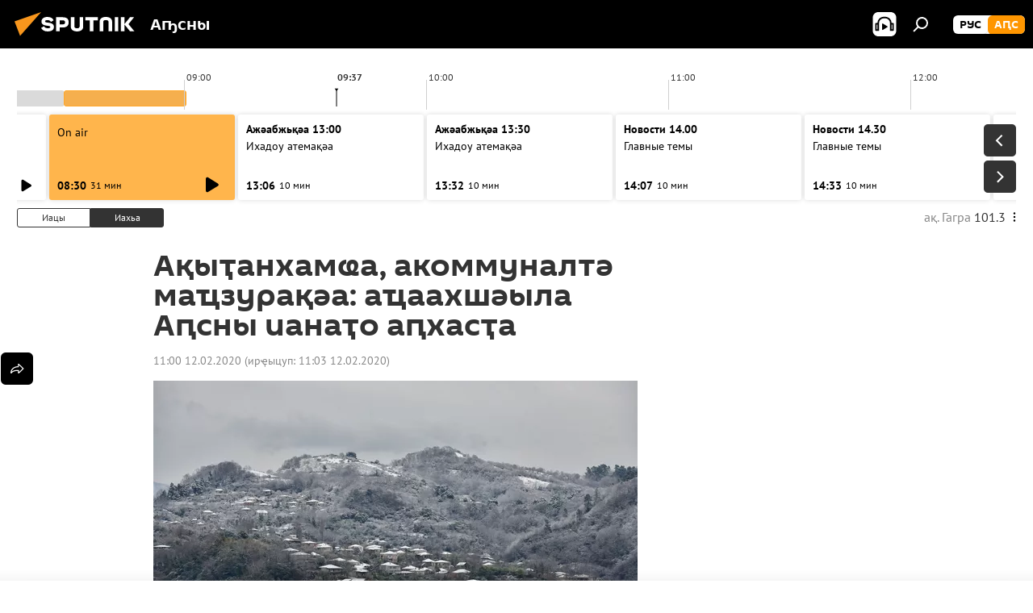

--- FILE ---
content_type: text/html; charset=utf-8
request_url: https://sputnik-abkhazia.info/20200212/Ayankhama-akommunalt-mazuraa-aaakhshyla-Asny-ianao-akhasa-1029432465.html
body_size: 24222
content:
<!DOCTYPE html><html lang="ab" data-lang="abh" data-charset="" dir="ltr"><head prefix="og: http://ogp.me/ns# fb: http://ogp.me/ns/fb# article: http://ogp.me/ns/article#"><title>Амҩақәа, ақыҭанхамҩа, акоммуналтә маҵзурақәа: аҵаахшәыла Аԥсны ианаҭо аԥхасҭа</title><meta name="description" content="Ииасыз аԥсшьарамшқәа раан аҳауа ахьшәашәара -7, -8 градус рҟынӡа илаҟәит. Ари амҩатә ҭагылазаашьақәа ишырнырыз, акоммуналтә маҵзурақәа русура шымҩаԥысуаз... 12.02.2020, Sputnik Аҧсны"><meta name="keywords" content="ажәабжьқәа, аԥсны"><meta http-equiv="X-UA-Compatible" content="IE=edge,chrome=1"><meta http-equiv="Content-Type" content="text/html; charset=utf-8"><meta name="robots" content="index, follow, max-image-preview:large"><meta name="viewport" content="width=device-width, initial-scale=1.0, maximum-scale=1.0, user-scalable=yes"><meta name="HandheldFriendly" content="true"><meta name="MobileOptimzied" content="width"><meta name="referrer" content="always"><meta name="format-detection" content="telephone=no"><meta name="format-detection" content="address=no"><link rel="alternate" type="application/rss+xml" href="https://sputnik-abkhazia.info/export/rss2/archive/index.xml"><link rel="canonical" href="https://sputnik-abkhazia.info/20200212/Ayankhama-akommunalt-mazuraa-aaakhshyla-Asny-ianao-akhasa-1029432465.html"><link rel="preload" as="image" href="https://cdnn1.img.sputnik-abkhazia.info/img/102942/41/1029424136_0:156:2000:1287_600x0_80_0_0_ec9b520cc26d7e9a481011118cd08112.jpg.webp"><link rel="preconnect" href="https://cdnn1.img.sputnik-abkhazia.info/images/"><link rel="dns-prefetch" href="https://cdnn1.img.sputnik-abkhazia.info/images/"><link rel="alternate" hreflang="ab" href="https://sputnik-abkhazia.info/20200212/Ayankhama-akommunalt-mazuraa-aaakhshyla-Asny-ianao-akhasa-1029432465.html"><link rel="alternate" hreflang="x-default" href="https://sputnik-abkhazia.info/20200212/Ayankhama-akommunalt-mazuraa-aaakhshyla-Asny-ianao-akhasa-1029432465.html"><link rel="apple-touch-icon" sizes="57x57" href="https://cdnn1.img.sputnik-abkhazia.info/i/favicon/favicon-57x57.png"><link rel="apple-touch-icon" sizes="60x60" href="https://cdnn1.img.sputnik-abkhazia.info/i/favicon/favicon-60x60.png"><link rel="apple-touch-icon" sizes="72x72" href="https://cdnn1.img.sputnik-abkhazia.info/i/favicon/favicon-72x72.png"><link rel="apple-touch-icon" sizes="76x76" href="https://cdnn1.img.sputnik-abkhazia.info/i/favicon/favicon-76x76.png"><link rel="apple-touch-icon" sizes="114x114" href="https://cdnn1.img.sputnik-abkhazia.info/i/favicon/favicon-114x114.png"><link rel="apple-touch-icon" sizes="120x120" href="https://cdnn1.img.sputnik-abkhazia.info/i/favicon/favicon-120x120.png"><link rel="apple-touch-icon" sizes="144x144" href="https://cdnn1.img.sputnik-abkhazia.info/i/favicon/favicon-144x144.png"><link rel="apple-touch-icon" sizes="152x152" href="https://cdnn1.img.sputnik-abkhazia.info/i/favicon/favicon-152x152.png"><link rel="apple-touch-icon" sizes="180x180" href="https://cdnn1.img.sputnik-abkhazia.info/i/favicon/favicon-180x180.png"><link rel="icon" type="image/png" sizes="192x192" href="https://cdnn1.img.sputnik-abkhazia.info/i/favicon/favicon-192x192.png"><link rel="icon" type="image/png" sizes="32x32" href="https://cdnn1.img.sputnik-abkhazia.info/i/favicon/favicon-32x32.png"><link rel="icon" type="image/png" sizes="96x96" href="https://cdnn1.img.sputnik-abkhazia.info/i/favicon/favicon-96x96.png"><link rel="icon" type="image/png" sizes="16x16" href="https://cdnn1.img.sputnik-abkhazia.info/i/favicon/favicon-16x16.png"><link rel="manifest" href="/project_data/manifest.json?4"><meta name="msapplication-TileColor" content="#F4F4F4"><meta name="msapplication-TileImage" content="https://cdnn1.img.sputnik-abkhazia.info/i/favicon/favicon-144x144.png"><meta name="theme-color" content="#F4F4F4"><link rel="shortcut icon" href="https://cdnn1.img.sputnik-abkhazia.info/i/favicon/favicon.ico"><meta property="fb:app_id" content="995840767194484"><meta property="fb:pages" content="1520886808189758"><meta name="analytics:lang" content="abh"><meta name="analytics:title" content="Амҩақәа, ақыҭанхамҩа, акоммуналтә маҵзурақәа: аҵаахшәыла Аԥсны ианаҭо аԥхасҭа"><meta name="analytics:keyw" content="news, apsny"><meta name="analytics:rubric" content=""><meta name="analytics:tags" content="Ажәабжьқәа, Аԥсны"><meta name="analytics:site_domain" content="sputnik-abkhazia.info"><meta name="analytics:article_id" content="1029432465"><meta name="analytics:url" content="https://sputnik-abkhazia.info/20200212/Ayankhama-akommunalt-mazuraa-aaakhshyla-Asny-ianao-akhasa-1029432465.html"><meta name="analytics:p_ts" content="1581494418"><meta name="analytics:author" content="Sputnik Аҧсны"><meta name="analytics:isscroll" content="0"><meta property="og:url" content="https://sputnik-abkhazia.info/20200212/Ayankhama-akommunalt-mazuraa-aaakhshyla-Asny-ianao-akhasa-1029432465.html"><meta property="og:title" content="Ақыҭанхамҩа, акоммуналтә маҵзурақәа: аҵаахшәыла Аԥсны ианаҭо аԥхасҭа"><meta property="og:description" content="Ииасыз аԥсшьарамшқәа раан аҳауа ахьшәашәара -7, -8 градус рҟынӡа илаҟәит. Ари амҩатә ҭагылазаашьақәа ишырнырыз, акоммуналтә маҵзурақәа русура шымҩаԥысуаз, аҵааркра ақыҭанхамҩа ианаҭо аԥхасҭа Sputnik Аԥсны аматериал аҿы."><meta property="og:type" content="article"><meta property="og:site_name" content="Sputnik Аҧсны"><meta property="og:locale" content="ab_AB"><meta property="og:image" content="https://cdnn1.img.sputnik-abkhazia.info/img/102942/41/1029424136_0:156:2000:1287_2072x0_60_0_0_69794decd60b8586cd01c89368b86594.jpg.webp"><meta name="relap-image" content="https://cdnn1.img.sputnik-abkhazia.info/i/logo/logo-social.png"><meta name="twitter:card" content="summary_large_image"><meta name="twitter:image" content="https://cdnn1.img.sputnik-abkhazia.info/img/102942/41/1029424136_0:156:2000:1287_2072x0_60_0_0_69794decd60b8586cd01c89368b86594.jpg.webp"><meta property="article:published_time" content="20200212T1100+0300"><meta property="article:modified_time" content="20200212T1103+0300"><meta property="article:author" content="Sputnik Аҧсны"><link rel="author" href="https://sputnik-abkhazia.info"><meta property="article:section" content="Ажәабжьқәа"><meta property="article:tag" content="Ажәабжьқәа"><meta property="article:tag" content="Аԥсны"><meta name="relap-entity-id" content="1029432465"><meta property="fb:pages" content="1520886808189758"><link rel="amphtml" href="https://sputnik-abkhazia.info/amp/20200212/Ayankhama-akommunalt-mazuraa-aaakhshyla-Asny-ianao-akhasa-1029432465.html"><link rel="preload" as="style" onload="this.onload=null;this.rel='stylesheet'" type="text/css" href="https://cdnn1.img.sputnik-abkhazia.info/css/libs/fonts.min.css?911eb65935"><link rel="preload" as="style" onload="this.onload=null;this.rel='stylesheet'" type="text/css" href="https://cdnn1.img.sputnik-abkhazia.info/css/libs/fonts_pt_sans.min.css?965e265aa"><link rel="stylesheet" type="text/css" href="https://cdnn1.img.sputnik-abkhazia.info/css/common.min.css?9ae217152"><link rel="stylesheet" type="text/css" href="https://cdnn1.img.sputnik-abkhazia.info/css/radioschedule.min.css?9d813b60f"><link rel="stylesheet" type="text/css" href="https://cdnn1.img.sputnik-abkhazia.info/css/article.min.css?96b43666f"><script src="https://cdnn1.img.sputnik-abkhazia.info/min/js/dist/head.js?9c9052ef3"></script><script data-iub-purposes="1">var _paq = _paq || []; (function() {var stackDomain = window.location.hostname.split('.').reverse();var domain = stackDomain[1] + '.' + stackDomain[0];_paq.push(['setCDNMask', new RegExp('cdn(\\w+).img.'+domain)]); _paq.push(['setSiteId', 'sputnik_ab']); _paq.push(['trackPageView']); _paq.push(['enableLinkTracking']); var d=document, g=d.createElement('script'), s=d.getElementsByTagName('script')[0]; g.type='text/javascript'; g.defer=true; g.async=true; g.src='//a.sputniknews.com/js/sputnik.js'; s.parentNode.insertBefore(g,s); } )();</script><script type="text/javascript" src="https://cdnn1.img.sputnik-abkhazia.info/min/js/libs/banners/adfx.loader.bind.js?98d724fe2"></script><script>
                (window.yaContextCb = window.yaContextCb || []).push(() => {
                    replaceOriginalAdFoxMethods();
                    window.Ya.adfoxCode.hbCallbacks = window.Ya.adfoxCode.hbCallbacks || [];
                })
            </script><!--В <head> сайта один раз добавьте код загрузчика-->
<script>window.yaContextCb = window.yaContextCb || []</script>
<script src="https://yandex.ru/ads/system/context.js" async></script><script>var endlessScrollFirst = 1029432465; var endlessScrollUrl = '/services/article/infinity/'; var endlessScrollAlgorithm = ''; var endlessScrollQueue = [1059685218, 1059685260, 1059684727, 1059682974, 1059684648, 1059684400, 1059683459, 1059682639, 1059681001, 1059681528, 1059680108, 1059680150, 1059680403, 1059679744, 1059676521];</script><script>var endlessScrollFirst = 1029432465; var endlessScrollUrl = '/services/article/infinity/'; var endlessScrollAlgorithm = ''; var endlessScrollQueue = [1059685218, 1059685260, 1059684727, 1059682974, 1059684648, 1059684400, 1059683459, 1059682639, 1059681001, 1059681528, 1059680108, 1059680150, 1059680403, 1059679744, 1059676521];</script></head><body id="body" data-ab="a" data-emoji="0" class="site_ab m-page-article "><div class="schema_org" itemscope="itemscope" itemtype="https://schema.org/WebSite"><meta itemprop="name" content="Sputnik Аҧсны"><meta itemprop="alternateName" content="Sputnik Аҧсны"><meta itemprop="description" content="Иҵабыргны, еиламырцҳаӡакәа атәылеи адунеи рыхҭысқәа"><a itemprop="url" href="https://sputnik-abkhazia.info" title="Sputnik Аҧсны"> </a><meta itemprop="image" content="https://sputnik-abkhazia.info/i/logo/logo.png"></div><ul class="schema_org" itemscope="itemscope" itemtype="http://schema.org/BreadcrumbList"><li itemprop="itemListElement" itemscope="itemscope" itemtype="http://schema.org/ListItem"><meta itemprop="name" content="Sputnik Аҧсны"><meta itemprop="position" content="1"><meta itemprop="item" content="https://sputnik-abkhazia.info"><a itemprop="url" href="https://sputnik-abkhazia.info" title="Sputnik Аҧсны"> </a></li><li itemprop="itemListElement" itemscope="itemscope" itemtype="http://schema.org/ListItem"><meta itemprop="name" content="Ажәабжьқәа"><meta itemprop="position" content="2"><meta itemprop="item" content="https://sputnik-abkhazia.info/20200212/"><a itemprop="url" href="https://sputnik-abkhazia.info/20200212/" title="Ажәабжьқәа"> </a></li><li itemprop="itemListElement" itemscope="itemscope" itemtype="http://schema.org/ListItem"><meta itemprop="name" content="Ақыҭанхамҩа, акоммуналтә маҵзурақәа: аҵаахшәыла Аԥсны ианаҭо аԥхасҭа"><meta itemprop="position" content="3"><meta itemprop="item" content="https://sputnik-abkhazia.info/20200212/Ayankhama-akommunalt-mazuraa-aaakhshyla-Asny-ianao-akhasa-1029432465.html"><a itemprop="url" href="https://sputnik-abkhazia.info/20200212/Ayankhama-akommunalt-mazuraa-aaakhshyla-Asny-ianao-akhasa-1029432465.html" title="Ақыҭанхамҩа, акоммуналтә маҵзурақәа: аҵаахшәыла Аԥсны ианаҭо аԥхасҭа"> </a></li></ul><div class="container"><div class="banner m-before-header m-article-desktop" data-position="article_desktop_header" data-infinity="1"><aside class="banner__content"><iframe class="relap-runtime-iframe" style="position:absolute;top:-9999px;left:-9999px;visibility:hidden;" srcdoc="<script src='https://relap.io/v7/relap.js' data-relap-token='HvaPHeJmpVila25r'></script>"></iframe>


<!--AdFox START-->
<!--riaru-->
<!--Площадка: sputnik-abkhazia.ru / * / *-->
<!--Тип баннера: 100%x-->
<!--Расположение: 19223_n-bn23-х120-desk-->
<div id="adfox_163404501964749453_1"></div>
<script>
    window.yaContextCb.push(()=>{
        Ya.adfoxCode.create({
            ownerId: 249922,
            containerId: 'adfox_163404501964749453_1',
            params: {
                pp: 'btbn',
                ps: 'ckao',
                p2: 'fluh',
                puid1: '',
                puid2: '',
                puid3: '',
                puid4: 'news:apsny',
                puid5: ''
            }
        })
    })
</script></aside></div><div class="banner m-before-header m-article-mobile" data-position="article_mobile_header" data-infinity="1"><aside class="banner__content"><!--AdFox START-->
<!--riaru-->
<!--Площадка: sputnik-abkhazia.ru / * / *-->
<!--Тип баннера: 100%x-->
<!--Расположение: 19228_n-bn28-х100-mob-->
<div id="adfox_16340453950415720_1"></div>
<script>
    window.yaContextCb.push(()=>{
        Ya.adfoxCode.create({
            ownerId: 249922,
            containerId: 'adfox_16340453950415720_1',
            params: {
                pp: 'btbp',
                ps: 'ckao',
                p2: 'fluh',
                puid1: '',
                puid2: '',
                puid3: '',
                puid4: 'news:apsny',
                puid5: ''
            }
        })
    })
</script></aside></div></div><div class="page" id="page"><div id="alerts"><script type="text/template" id="alertAfterRegisterTemplate">
                    
                        <div class="auth-alert m-hidden" id="alertAfterRegister">
                            <div class="auth-alert__text">
                                <%- data.success_title %> <br />
                                <%- data.success_email_1 %>
                                <span class="m-email"></span>
                                <%- data.success_email_2 %>
                            </div>
                            <div class="auth-alert__btn">
                                <button class="form__btn m-min m-black confirmEmail">
                                    <%- data.send %>
                                </button>
                            </div>
                        </div>
                    
                </script><script type="text/template" id="alertAfterRegisterNotifyTemplate">
                    
                        <div class="auth-alert" id="alertAfterRegisterNotify">
                            <div class="auth-alert__text">
                                <%- data.golink_1 %>
                                <span class="m-email">
                                    <%- user.mail %>
                                </span>
                                <%- data.golink_2 %>
                            </div>
                            <% if (user.registerConfirmCount <= 2 ) {%>
                                <div class="auth-alert__btn">
                                    <button class="form__btn m-min m-black confirmEmail">
                                        <%- data.send %>
                                    </button>
                                </div>
                            <% } %>
                        </div>
                    
                </script></div><div class="anchor" id="anchor"><div class="header " id="header"><div class="m-relative"><div class="container m-header"><div class="header__wrap"><div class="header__name"><div class="header__logo"><a href="/" title="Sputnik Аҧсны"><svg xmlns="http://www.w3.org/2000/svg" width="176" height="44" viewBox="0 0 176 44" fill="none"><path class="chunk_1" fill-rule="evenodd" clip-rule="evenodd" d="M45.8073 18.3817C45.8073 19.5397 47.1661 19.8409 49.3281 20.0417C54.1074 20.4946 56.8251 21.9539 56.8461 25.3743C56.8461 28.7457 54.2802 30.9568 48.9989 30.9568C44.773 30.9568 42.1067 29.1496 41 26.5814L44.4695 24.5688C45.3754 25.9277 46.5334 27.0343 49.4005 27.0343C51.3127 27.0343 52.319 26.4296 52.319 25.5751C52.319 24.5665 51.6139 24.2163 48.3942 23.866C43.7037 23.3617 41.3899 22.0029 41.3899 18.5824C41.3899 15.9675 43.3511 13 48.9359 13C52.9611 13 55.6274 14.8095 56.4305 17.1746L53.1105 19.1358C53.0877 19.1012 53.0646 19.0657 53.041 19.0295C52.4828 18.1733 51.6672 16.9224 48.6744 16.9224C46.914 16.9224 45.8073 17.4758 45.8073 18.3817ZM67.4834 13.3526H59.5918V30.707H64.0279V26.0794H67.4484C72.1179 26.0794 75.0948 24.319 75.0948 19.6401C75.0854 15.3138 72.6199 13.3526 67.4834 13.3526ZM67.4834 22.206H64.0186V17.226H67.4834C69.8975 17.226 70.654 18.0291 70.654 19.6891C70.6587 21.6527 69.6524 22.206 67.4834 22.206ZM88.6994 24.7206C88.6994 26.2289 87.4924 27.0857 85.3794 27.0857C83.3178 27.0857 82.1597 26.2289 82.1597 24.7206V13.3526H77.7236V25.0264C77.7236 28.6477 80.7425 30.9615 85.4704 30.9615C89.9999 30.9615 93.1168 28.8601 93.1168 25.0264V13.3526H88.6808L88.6994 24.7206ZM136.583 13.3526H132.159V30.7023H136.583V13.3526ZM156.097 13.3526L149.215 21.9235L156.45 30.707H151.066L144.276 22.4559V30.707H139.85V13.3526H144.276V21.8021L151.066 13.3526H156.097ZM95.6874 17.226H101.221V30.707H105.648V17.226H111.181V13.3526H95.6874V17.226ZM113.49 18.7342C113.49 15.2134 116.458 13 121.085 13C125.715 13 128.888 15.0616 128.902 18.7342V30.707H124.466V18.935C124.466 17.6789 123.259 16.8734 121.146 16.8734C119.094 16.8734 117.926 17.6789 117.926 18.935V30.707H113.49V18.7342Z" fill="white"></path><path class="chunk_2" d="M41 7L14.8979 36.5862L8 18.431L41 7Z" fill="#F8961D"></path></svg></a></div><div class="header__project"><span class="header__project-title">Аҧсны</span></div></div><div class="header__controls" data-nosnippet=""><div class="share m-header" data-id="1029432465" data-url="https://sputnik-abkhazia.info/20200212/Ayankhama-akommunalt-mazuraa-aaakhshyla-Asny-ianao-akhasa-1029432465.html" data-title="Ақыҭанхамҩа, акоммуналтә маҵзурақәа: аҵаахшәыла Аԥсны ианаҭо аԥхасҭа"></div><div class="header__menu"><span class="header__menu-item header__menu-item-radioButton" id="radioButton" data-stream="https://nfw.ria.ru/flv/audio.aspx?ID=38841761&amp;type=mp3"><svg class="svg-icon"><use xmlns:xlink="http://www.w3.org/1999/xlink" xlink:href="/i/sprites/package/inline.svg?63#radio2"></use></svg></span><span class="header__menu-item" data-modal-open="search"><svg class="svg-icon"><use xmlns:xlink="http://www.w3.org/1999/xlink" xlink:href="/i/sprites/package/inline.svg?63#search"></use></svg></span></div><div class="switcher m-double"><div class="switcher__label"><span class="switcher__title">аԤс</span><span class="switcher__icon"><svg class="svg-icon"><use xmlns:xlink="http://www.w3.org/1999/xlink" xlink:href="/i/sprites/package/inline.svg?63#arrowDown"></use></svg></span></div><div class="switcher__dropdown"><div translate="no" class="notranslate"><div class="switcher__list"><a href="https://sputnik-abkhazia.ru/" class="switcher__link"><span class="switcher__project">Sputnik Абхазия</span><span class="switcher__abbr" data-abbr="рус">рус</span></a><a href="https://sputnik-abkhazia.info/" class="switcher__link m-selected"><span class="switcher__project">Sputnik Аҧсны</span><span class="switcher__abbr" data-abbr="аԤс">аԤс</span><i class="switcher__accept"><svg class="svg-icon"><use xmlns:xlink="http://www.w3.org/1999/xlink" xlink:href="/i/sprites/package/inline.svg?63#ok"></use></svg></i></a></div></div></div></div></div></div></div></div></div></div><script>var GLOBAL = GLOBAL || {}; GLOBAL.translate = {}; GLOBAL.rtl = 0; GLOBAL.lang = "abh"; GLOBAL.design = "ab"; GLOBAL.charset = ""; GLOBAL.project = "sputnik_ab"; GLOBAL.htmlCache = 1; GLOBAL.translate.search = {}; GLOBAL.translate.search.notFound = "Акгьы ԥшааӡам"; GLOBAL.translate.search.stringLenght = "Аԥшааразы иҵегьы анбанқәа анышәҵа"; GLOBAL.www = "https://sputnik-abkhazia.info"; GLOBAL.seo = {}; GLOBAL.seo.title = ""; GLOBAL.seo.keywords = ""; GLOBAL.seo.description = ""; GLOBAL.sock = {}; GLOBAL.sock.server = "https://cm.sputniknews.com/chat"; GLOBAL.sock.lang = "abh"; GLOBAL.sock.project = "sputnik_ab"; GLOBAL.social = {}; GLOBAL.social.fbID = "995840767194484"; GLOBAL.share = [ { name: 'telegram', mobile: false },{ name: 'vk', mobile: false },{ name: 'odnoklassniki', mobile: false },{ name: 'messenger', mobile: true },{ name: 'twitter', mobile: false } ]; GLOBAL.csrf_token = ''; GLOBAL.search = {}; GLOBAL.auth = {}; GLOBAL.auth.status = 'error'; GLOBAL.auth.provider = ''; GLOBAL.auth.twitter = '/id/twitter/request/'; GLOBAL.auth.facebook = '/id/facebook/request/'; GLOBAL.auth.vkontakte = '/id/vkontakte/request/'; GLOBAL.auth.google = '/id/google/request/'; GLOBAL.auth.ok = '/id/ok/request/'; GLOBAL.auth.apple = '/id/apple/request/'; GLOBAL.auth.moderator = ''; GLOBAL.user = {}; GLOBAL.user.id = ""; GLOBAL.user.emailActive = ""; GLOBAL.user.registerConfirmCount = 0; GLOBAL.article = GLOBAL.article || {}; GLOBAL.article.id = 1029432465; GLOBAL.article.chat_expired = !!1; GLOBAL.chat = GLOBAL.chat || {}; GLOBAL.chat.show = !!1; GLOBAL.locale = {"convertDate":{"yesterday":"\u0418\u0430\u0446\u044b","hours":{"nominative":"%{s}","genitive":"%{s}"},"minutes":{"nominative":"%{s}","genitive":"%{s}"}},"js_templates":{"unread":"Unread","you":"You","author":"Author","report":"Complain","reply":"Answer","block":"\u0417\u0430\u0431\u043b\u043e\u043a\u0438\u0440\u043e\u0432\u0430\u0442\u044c","remove":"Delete","closeall":"Close all","notifications":"Notifications","disable_twelve":"Turn off for 12 hours","new_message":"New message from Sputnik News","acc_block":"Your account has been blocked by the site administrator","acc_unblock":"Your account is unblocked by the site administrator","you_subscribe_1":"You are subscribed to the topic \"","you_subscribe_2":"\". You can manage your subscriptions in your personal account","you_received_warning_1":"You received a ","you_received_warning_2":" - th warning. Respect other members and do not break the commenting rules. After the third violation, you will be blocked for 12 hours.","block_time":"Blocking period: ","hours":" hours","forever":"forever","feedback":"Contact","my_subscriptions":"My subscriptions","rules":"Rules on commenting materials","chat":"Chat: ","chat_new_messages":"New chat messages","chat_moder_remove_1":"Your message \"","chat_moder_remove_2":"\" has been deleted by the administrator","chat_close_time_1":"No one has written in the chat for more than 12 hours, it will close in ","chat_close_time_2":" hours","chat_new_emoji_1":"New reactions ","chat_new_emoji_2":" to your post ","chat_message_reply_1":"Your comment \"","chat_message_reply_2":"\" was answered by a user","chat_verify_message":"\n Thank you! Your comment will be published after it is checked by moderators.\n ","emoji_1":"Like","emoji_2":"Ha-Ha","emoji_3":"Amazing","emoji_4":"Sad","emoji_5":"Outrageous","emoji_6":"Don't like","site_subscribe_podcast":{"success":"Thank you, you are subscribed to the newsletter! You can set up or cancel a subscription in your personal account","subscribed":"You have already subscribed to this newsletter","error":"An unexpected error has occurred. Please try again later"}},"grecaptcha":{"site_key":"6LeGlD8aAAAAACUpDmnczCiYJ0auL7fnGHErRRLB"}}; GLOBAL = {...GLOBAL, ...{"subscribe":{"@attributes":{"ratio":"1"},"email":"\u0428\u04d9\u0525\u043e\u0448\u044c\u04ad\u0430","button":"\u0410\u043d\u0430\u043f\u0430\u04b5\u0430\u04a9\u0440\u0430","send":"\u0418\u04ad\u0430\u0431\u0443\u043f, \u0430\u0448\u04d9\u049f\u04d9\u044b \u0448\u04d9\u0437\u044b\u043d\u0430\u0448\u044c\u04ad\u0443\u043f \u0430\u043d\u0430\u043f\u0430\u04b5\u0430\u04a9\u0440\u0430 \u0430\u0448\u044c\u0430\u049b\u04d9\u044b\u0440\u04f7\u04d9\u04f7\u04d9\u0430\u0440\u0430\u0437\u044b \u0430\u0437\u0445\u044c\u0430\u0440\u0525\u0448 \u0430\u0446\u043d\u044b","subscribe":"\u0418\u04ad\u0430\u0431\u0443\u043f, \u0448\u04d9\u0430\u0440\u0430 \u0430\u0437\u044b\u043d\u0430\u0448\u044c\u04ad\u0440\u0430 \u0448\u04d9\u043d\u0430\u043f\u044b \u0430\u04b5\u0430\u04a9\u0443\u043f! \u0410\u043d\u0430\u043f\u0430\u04b5\u0430\u04a9\u0440\u0430 \u0430\u0440\u04bd\u0435\u0438\u0440\u0435\u0438 \u043c\u0430 \u043c\u0430\u043f \u0430\u0446\u04d9\u043a\u0440\u0435\u0438 \u0448\u04d9\u044b\u043b\u0448\u043e\u0438\u0442 \u0448\u04d9\u0445\u0430\u0442\u04d9 \u043a\u0430\u0431\u0438\u043d\u0435\u04ad \u0430\u04bf\u044b","confirm":"\u0428\u04d9\u0430\u0440\u0430 \u0430\u0440\u0438 \u0430\u0437\u044b\u043d\u0430\u0448\u044c\u04ad\u0440\u0430 \u0448\u04d9\u043d\u0430\u043f\u044b \u0430\u04b5\u0430\u0448\u04d9\u044b\u04a9\u0445\u044c\u0435\u0438\u0442"}}}; GLOBAL.js = {}; GLOBAL.js.videoplayer = "https://cdnn1.img.sputnik-abkhazia.info/min/js/dist/videoplayer.js?9651130d6"; GLOBAL.userpic = "/userpic/"; GLOBAL.gmt = ""; GLOBAL.tz = "+0300"; GLOBAL.projectList = [ { title: 'Жәларбжьаратәи', country: [ { title: 'Англыз бызшәа', url: 'https://sputnikglobe.com', flag: 'flags-INT', lang: 'International', lang2: 'English' }, ] }, { title: 'Ааигәа Мрагылара', country: [ { title: 'Араб бызшәа', url: 'https://sarabic.ae/', flag: 'flags-INT', lang: 'Sputnik عربي', lang2: 'Arabic' }, { title: 'Аҭырқә бызшәа', url: 'https://anlatilaninotesi.com.tr/', flag: 'flags-TUR', lang: 'Türkiye', lang2: 'Türkçe' }, { title: 'Фарси', url: 'https://spnfa.ir/', flag: 'flags-INT', lang: 'Sputnik ایران', lang2: 'Persian' }, { title: 'Дари', url: 'https://sputnik.af/', flag: 'flags-INT', lang: 'Sputnik افغانستان', lang2: 'Dari' }, ] }, { title: 'Латынтәи Америка', country: [ { title: 'Аиспан бызшәа', url: 'https://noticiaslatam.lat/', flag: 'flags-INT', lang: 'Mundo', lang2: 'Español' }, { title: 'Апортугал бызшәа', url: 'https://noticiabrasil.net.br/', flag: 'flags-BRA', lang: 'Brasil', lang2: 'Português' }, ] }, { title: 'Аладатәи Азиа', country: [ { title: 'Хинди', url: 'https://hindi.sputniknews.in', flag: 'flags-IND', lang: 'भारत', lang2: 'हिंदी' }, { title: 'Англыз бызшәа', url: 'https://sputniknews.in', flag: 'flags-IND', lang: 'India', lang2: 'English' }, ] }, { title: 'Мрагыларатәии Алада-Мрагыларатәи Азиа', country: [ { title: 'Авиетнам бызшәа', url: 'https://kevesko.vn/', flag: 'flags-VNM', lang: 'Việt Nam', lang2: 'Tiếng Việt' }, { title: 'Аиапон бызшәа', url: 'https://sputniknews.jp/', flag: 'flags-JPN', lang: '日本', lang2: '日本語' }, { title: 'Акитаи бызшәа', url: 'https://sputniknews.cn/', flag: 'flags-CHN', lang: '中国', lang2: '中文' }, ] }, { title: 'Агәҭантәи Азиа', country: [ { title: 'Аҟазах бызшәа', url: 'https://sputnik.kz/', flag: 'flags-KAZ', lang: 'Қазақстан', lang2: 'Қазақ тілі' }, { title: 'Аҟырӷыз бызшәа', url: 'https://sputnik.kg/', flag: 'flags-KGZ', lang: 'Кыргызстан', lang2: 'Кыргызча' }, { title: 'Аузбек бызшәа', url: 'https://oz.sputniknews.uz/', flag: 'flags-UZB', lang: 'Oʻzbekiston', lang2: 'Ўзбекча' }, { title: 'Аҭаџьықь бызшәа', url: 'https://sputnik.tj/', flag: 'flags-TJK', lang: 'Тоҷикистон', lang2: 'Тоҷикӣ' }, ] }, { title: 'Африка', country: [ { title: 'Афранцыз бызшәа', url: 'https://fr.sputniknews.africa/', flag: 'flags-INT', lang: 'Afrique', lang2: 'Français' }, { title: 'Англыз бызшәа', url: 'https://en.sputniknews.africa', flag: 'flags-INT', lang: 'Africa', lang2: 'English' }, ] }, { title: 'Алада Кавказ', country: [ { title: 'Аерман бызшәа', url: 'https://arm.sputniknews.ru/', flag: 'flags-ARM', lang: 'Արմենիա', lang2: 'Հայերեն' }, { title: 'Аԥсуа бызшәа', url: 'https://sputnik-abkhazia.info/', flag: 'flags-ABH', lang: 'Аҧсны', lang2: 'Аҧсышәала' }, { title: 'Ауаԥс бызшәа', url: 'https://sputnik-ossetia.com/', flag: 'flags-OST', lang: 'Хуссар Ирыстон', lang2: 'Иронау' }, { title: 'Азербаиџьан бызшәа', url: 'https://sputnik.az/', flag: 'flags-AZE', lang: 'Azərbaycan', lang2: 'Аzərbaycanca' }, ] }, { title: 'Европа', country: [ { title: 'Асерб бызшәа', url: 'https://sputnikportal.rs/', flag: 'flags-SRB', lang: 'Србиjа', lang2: 'Српски' }, { title: 'Аурыс', url: 'https://lv.sputniknews.ru/', flag: 'flags-LVA', lang: 'Latvija', lang2: 'Русский' }, { title: 'Аурыс', url: 'https://lt.sputniknews.ru/', flag: 'flags-LTU', lang: 'Lietuva', lang2: 'Русский' }, { title: 'Амолдав бызшәа', url: 'https://md.sputniknews.com/', flag: 'flags-MDA', lang: 'Moldova', lang2: 'Moldovenească' }, { title: 'Абелорус бызшәа', url: 'https://bel.sputnik.by/', flag: 'flags-BLR', lang: 'Беларусь', lang2: 'Беларускi' } ] }, ];</script><div class="wrapper" id="endless" data-infinity-max-count="2"><div class="radioschedule"><div class="radioschedule__inner"><div class="radioschedule__time"><div class="radioschedule__time-scroll"><div class="radioschedule__time-list"><div class="radioschedule__time-day"><div class="radioschedule__time-line-item" style="left: 0px;">00:00</div><div class="radioschedule__time-line-item" style="left: 300px;">01:00</div><div class="radioschedule__time-line-item" style="left: 600px;">02:00</div><div class="radioschedule__time-line-item" style="left: 900px;">03:00</div><div class="radioschedule__time-line-item" style="left: 1200px;">04:00</div><div class="radioschedule__time-line-item" style="left: 1500px;">05:00</div><div class="radioschedule__time-line-item" style="left: 1800px;">06:00</div><div class="radioschedule__time-line-item" style="left: 2100px;">07:00</div><div class="radioschedule__time-line-item" style="left: 2400px;">08:00</div><div class="radioschedule__time-line-item" style="left: 2700px;">09:00</div><div class="radioschedule__time-line-item" style="left: 3000px;">10:00</div><div class="radioschedule__time-line-item" style="left: 3300px;">11:00</div><div class="radioschedule__time-line-item" style="left: 3600px;">12:00</div><div class="radioschedule__time-line-item" style="left: 3900px;">13:00</div><div class="radioschedule__time-line-item" style="left: 4200px;">14:00</div><div class="radioschedule__time-line-item" style="left: 4500px;">15:00</div><div class="radioschedule__time-line-item" style="left: 4800px;">16:00</div><div class="radioschedule__time-line-item" style="left: 5100px;">17:00</div><div class="radioschedule__time-line-item" style="left: 5400px;">18:00</div><div class="radioschedule__time-line-item" style="left: 5700px;">19:00</div><div class="radioschedule__time-line-item" style="left: 6000px;">20:00</div><div class="radioschedule__time-line-item" style="left: 6300px;">21:00</div><div class="radioschedule__time-line-item" style="left: 6600px;">22:00</div><div class="radioschedule__time-line-item" style="left: 6900px;">23:00</div><div class="radioschedule__time-list-item" data-pos="8" data-start="1765429200" data-end="1765431000" style="left: 2400.01475px; width: 151.55725px"></div><div class="radioschedule__time-list-item" data-pos="8" data-start="1765431000" data-end="1765447320" style="left: 2549.99333333333px; width: 151.350416666667px"></div><div class="radioschedule__time-list-item" data-pos="13" data-start="1765447320" data-end="1765447500" style="left: 3908.13475px; width: 12.8825px"></div><div class="radioschedule__time-list-item" data-pos="13" data-start="1765447500" data-end="1765448400" style="left: 3922.77383333333px; width: 74.2986666666667px"></div><div class="radioschedule__time-list-item" data-pos="13" data-start="1765448400" data-end="1765449060" style="left: 3998.83833333333px; width: 47.18875px"></div><div class="radioschedule__time-list-item" data-pos="13" data-start="1765449060" data-end="1765449240" style="left: 4053.329px; width: 13.6403333333333px"></div><div class="radioschedule__time-list-item" data-pos="13" data-start="1765449240" data-end="1765450200" style="left: 4068.74433333333px; width: 77.583px"></div><div class="radioschedule__time-list-item" data-pos="13" data-start="1765450200" data-end="1765450860" style="left: 4148.094px; width: 48.2813333333333px"></div><div class="radioschedule__time-list-item" data-pos="14" data-start="1765450860" data-end="1765451040" style="left: 4206.49391666667px; width: 12.5819166666667px"></div><div class="radioschedule__time-list-item" data-pos="14" data-start="1765451040" data-end="1765452600" style="left: 4220.59758333333px; width: 126.558083333333px"></div><div class="radioschedule__time-list-item" data-pos="14" data-start="1765452600" data-end="1765452840" style="left: 4351.70025px; width: 13.67925px"></div><div class="radioschedule__time-list-item" data-pos="14" data-start="1765452840" data-end="1765453260" style="left: 4367.72px; width: 35.42775px"></div><div class="radioschedule__time-list-item" data-pos="14" data-start="1765453260" data-end="1765465260" style="left: 4405.35416666667px; width: 93.2784166666667px"></div><div class="radioschedule__time-list-item" data-pos="18" data-start="1765465260" data-end="1765465440" style="left: 5405.68483333333px; width: 12.682px"></div><div class="radioschedule__time-list-item" data-pos="18" data-start="1765465440" data-end="1765466400" style="left: 5420.12283333333px; width: 79.1366666666667px"></div><div class="radioschedule__time-list-item" data-pos="18" data-start="1765466400" data-end="1765467060" style="left: 5500.74691666667px; width: 46.7735833333333px"></div><div class="radioschedule__time-list-item" data-pos="18" data-start="1765467060" data-end="1765467240" style="left: 5554.98791666667px; width: 12.838px"></div><div class="radioschedule__time-list-item" data-pos="18" data-start="1765467240" data-end="1765467540" style="left: 5569.34775px; width: 25.3226666666667px"></div><div class="radioschedule__time-list-item" data-pos="18" data-start="1765467540" data-end="1765468680" style="left: 5596.48033333333px; width: 93.228px"></div><div class="radioschedule__time-list-item" data-pos="18" data-start="1765468680" data-end="1765476060" style="left: 5691.95116666667px; width: 5.506666666666667px"></div><div class="radioschedule__time-list-item" data-pos="21" data-start="1765476060" data-end="1765476240" style="left: 6305.68483333333px; width: 12.682px"></div><div class="radioschedule__time-list-item" data-pos="21" data-start="1765476240" data-end="1765477200" style="left: 6320.12283333333px; width: 79.1366666666667px"></div><div class="radioschedule__time-list-item" data-pos="21" data-start="1765477200" data-end="1765477860" style="left: 6400.74691666667px; width: 46.7735833333333px"></div><div class="radioschedule__time-list-item" data-pos="21" data-start="1765477860" data-end="1765478040" style="left: 6454.98791666667px; width: 12.838px"></div><div class="radioschedule__time-list-item" data-pos="21" data-start="1765478040" data-end="1765478340" style="left: 6469.34775px; width: 25.3226666666667px"></div><div class="radioschedule__time-list-item" data-pos="21" data-start="1765478340" data-end="1765479480" style="left: 6496.48033333333px; width: 93.228px"></div><div class="radioschedule__time-list-item" data-pos="21" data-start="1765479480" data-end="1765479558" style="left: 6591.95116666667px; width: 5.506666666666667px"></div></div><div class="radioschedule__time-day"><div class="radioschedule__time-line-item" style="left: 0px;">00:00</div><div class="radioschedule__time-line-item" style="left: 300px;">01:00</div><div class="radioschedule__time-line-item" style="left: 600px;">02:00</div><div class="radioschedule__time-line-item" style="left: 900px;">03:00</div><div class="radioschedule__time-line-item" style="left: 1200px;">04:00</div><div class="radioschedule__time-line-item" style="left: 1500px;">05:00</div><div class="radioschedule__time-line-item" style="left: 1800px;">06:00</div><div class="radioschedule__time-line-item" style="left: 2100px;">07:00</div><div class="radioschedule__time-line-item" style="left: 2400px;">08:00</div><div class="radioschedule__time-line-item" style="left: 2700px;">09:00</div><div class="radioschedule__time-line-item" style="left: 3000px;">10:00</div><div class="radioschedule__time-line-item" style="left: 3300px;">11:00</div><div class="radioschedule__time-line-item" style="left: 3600px;">12:00</div><div class="radioschedule__time-line-item" style="left: 3900px;">13:00</div><div class="radioschedule__time-line-item" style="left: 4200px;">14:00</div><div class="radioschedule__time-line-item" style="left: 4500px;">15:00</div><div class="radioschedule__time-line-item" style="left: 4800px;">16:00</div><div class="radioschedule__time-line-item" style="left: 5100px;">17:00</div><div class="radioschedule__time-line-item" style="left: 5400px;">18:00</div><div class="radioschedule__time-line-item" style="left: 5700px;">19:00</div><div class="radioschedule__time-line-item" style="left: 6000px;">20:00</div><div class="radioschedule__time-line-item" style="left: 6300px;">21:00</div><div class="radioschedule__time-line-item" style="left: 6600px;">22:00</div><div class="radioschedule__time-line-item" style="left: 6900px;">23:00</div><div class="radioschedule__time-list-item" data-pos="8" data-start="1765515600" data-end="1765517400" style="left: 2400.01041666667px; width: 150.673416666667px"></div><div class="radioschedule__time-list-item" data-pos="8" data-start="1765517400" data-end="1765533960" style="left: 2549.997px; width: 152.118833333333px"></div><div class="radioschedule__time-list-item" data-pos="13" data-start="1765533960" data-end="1765535520" style="left: 3929.31791666667px; width: 50.2855833333333px"></div><div class="radioschedule__time-list-item" data-pos="13" data-start="1765535520" data-end="1765537620" style="left: 4061.80941666667px; width: 50.2888333333333px"></div><div class="radioschedule__time-list-item" data-pos="14" data-start="1765537620" data-end="1765539180" style="left: 4234.1845px; width: 50.315px"></div><div class="radioschedule__time-list-item" data-pos="14" data-start="1765539180" data-end="1765551960" style="left: 4365.94566666667px; width: 50.3088333333333px"></div><div class="radioschedule__time-list-item" data-pos="18" data-start="1765551960" data-end="1765553820" style="left: 5429.31791666667px; width: 50.2888333333333px"></div><div class="radioschedule__time-list-item" data-pos="18" data-start="1765553820" data-end="1765554559" style="left: 5584.1845px; width: 60.6160833333333px"></div></div></div></div></div><div class="radioschedule__list"><div class="radioschedule__list-scroll"><div class="radioschedule__list-inner"><div class="radioschedule__item" data-day="1" data-start="1765429200"><div class="radioschedule__item-category"></div><div class="radioschedule__item-title"><a href="/20251211/1059663836.html">Ашьыжь Спутник  аҿы</a></div><div class="radioschedule__item-time"><span>08:00</span><div class="radioschedule__item-duration">31 мин</div></div><div class="radioschedule__item-player"><div class="radioschedule__player" data-media="https://nfw.ria.ru/flv/file.aspx?type=mp3hi&amp;ID=25325464"><span><svg class="svg-icon"><use xmlns:xlink="http://www.w3.org/1999/xlink" xlink:href="/i/sprites/package/inline.svg?63#play_filled"></use></svg></span><span><svg class="svg-icon"><use xmlns:xlink="http://www.w3.org/1999/xlink" xlink:href="/i/sprites/package/inline.svg?63#pause_small"></use></svg></span></div></div></div><div class="radioschedule__item" data-day="1" data-start="1765431000"><div class="radioschedule__item-category"></div><div class="radioschedule__item-title"><a href="/20251211/1059664341.html">Утро на Sputnik</a></div><div class="radioschedule__item-time"><span>08:30</span><div class="radioschedule__item-duration">30 мин</div></div><div class="radioschedule__item-player"><div class="radioschedule__player" data-media="https://nfw.ria.ru/flv/file.aspx?type=mp3hi&amp;ID=52756319"><span><svg class="svg-icon"><use xmlns:xlink="http://www.w3.org/1999/xlink" xlink:href="/i/sprites/package/inline.svg?63#play_filled"></use></svg></span><span><svg class="svg-icon"><use xmlns:xlink="http://www.w3.org/1999/xlink" xlink:href="/i/sprites/package/inline.svg?63#pause_small"></use></svg></span></div></div></div><div class="radioschedule__item" data-day="1" data-start="1765447320"><div class="radioschedule__item-category">Ажәабжьқәа 13:00</div><div class="radioschedule__item-title"><a href="/20251211/1059668052.html">Ихадоу атемақәа</a></div><div class="radioschedule__item-time"><span>13:02</span><div class="radioschedule__item-duration">3 мин</div></div><div class="radioschedule__item-player"><div class="radioschedule__player" data-media="https://nfw.ria.ru/flv/file.aspx?type=mp3hi&amp;ID=59870034"><span><svg class="svg-icon"><use xmlns:xlink="http://www.w3.org/1999/xlink" xlink:href="/i/sprites/package/inline.svg?63#play_filled"></use></svg></span><span><svg class="svg-icon"><use xmlns:xlink="http://www.w3.org/1999/xlink" xlink:href="/i/sprites/package/inline.svg?63#pause_small"></use></svg></span></div></div></div><div class="radioschedule__item" data-day="1" data-start="1765447500"><div class="radioschedule__item-category"><a href="/radio/">Арадио</a></div><div class="radioschedule__item-title"><a href="/20251211/1059668760.html">Афымцамч ахәшәаразы альготақәа ҿыц шьақәырӷәӷәахоит ашықәс нҵәаанӡа: ихьыԥшым агәаанагара</a></div><div class="radioschedule__item-time"><span>13:05</span><div class="radioschedule__item-duration">15 мин</div></div><div class="radioschedule__item-player"><div class="radioschedule__player" data-media="https://nfw.ria.ru/flv/file.aspx?type=mp3hi&amp;ID=79109652"><span><svg class="svg-icon"><use xmlns:xlink="http://www.w3.org/1999/xlink" xlink:href="/i/sprites/package/inline.svg?63#play_filled"></use></svg></span><span><svg class="svg-icon"><use xmlns:xlink="http://www.w3.org/1999/xlink" xlink:href="/i/sprites/package/inline.svg?63#pause_small"></use></svg></span></div></div></div><div class="radioschedule__item" data-day="1" data-start="1765448400"><div class="radioschedule__item-category">Иактуалтәу ахҳәаа</div><div class="radioschedule__item-title"><a href="/20251211/1059669142.html">Ақыҭанхамҩатә дгьылқәа даҽа категориақәак рахь риамгаразы аҿҳәара инахоуп: адепутат ихҳәаа</a></div><div class="radioschedule__item-time"><span>13:20</span><div class="radioschedule__item-duration">10 мин</div></div><div class="radioschedule__item-player"><div class="radioschedule__player" data-media="https://nfw.ria.ru/flv/file.aspx?type=mp3hi&amp;ID=59999818"><span><svg class="svg-icon"><use xmlns:xlink="http://www.w3.org/1999/xlink" xlink:href="/i/sprites/package/inline.svg?63#play_filled"></use></svg></span><span><svg class="svg-icon"><use xmlns:xlink="http://www.w3.org/1999/xlink" xlink:href="/i/sprites/package/inline.svg?63#pause_small"></use></svg></span></div></div></div><div class="radioschedule__item" data-day="1" data-start="1765449060"><div class="radioschedule__item-category">Ажәабжьқәа 13:30</div><div class="radioschedule__item-title"><a href="/20251211/1059669535.html">Ихадоу атемақәа</a></div><div class="radioschedule__item-time"><span>13:31</span><div class="radioschedule__item-duration">3 мин</div></div><div class="radioschedule__item-player"><div class="radioschedule__player" data-media="https://nfw.ria.ru/flv/file.aspx?type=mp3hi&amp;ID=43816388"><span><svg class="svg-icon"><use xmlns:xlink="http://www.w3.org/1999/xlink" xlink:href="/i/sprites/package/inline.svg?63#play_filled"></use></svg></span><span><svg class="svg-icon"><use xmlns:xlink="http://www.w3.org/1999/xlink" xlink:href="/i/sprites/package/inline.svg?63#pause_small"></use></svg></span></div></div></div><div class="radioschedule__item" data-day="1" data-start="1765449240"><div class="radioschedule__item-category"><a href="/radio/">Арадио</a></div><div class="radioschedule__item-title"><a href="/20251211/1059670134.html">Атеатртә менеџьерцәа рфестиваль мҩаԥысит Москва: алахәыла иҿцәажәара</a></div><div class="radioschedule__item-time"><span>13:34</span><div class="radioschedule__item-duration">16 мин</div></div><div class="radioschedule__item-player"><div class="radioschedule__player" data-media="https://nfw.ria.ru/flv/file.aspx?type=mp3hi&amp;ID=54961093"><span><svg class="svg-icon"><use xmlns:xlink="http://www.w3.org/1999/xlink" xlink:href="/i/sprites/package/inline.svg?63#play_filled"></use></svg></span><span><svg class="svg-icon"><use xmlns:xlink="http://www.w3.org/1999/xlink" xlink:href="/i/sprites/package/inline.svg?63#pause_small"></use></svg></span></div></div></div><div class="radioschedule__item" data-day="1" data-start="1765450200"><div class="radioschedule__item-category"><a href="/radio/">Арадио</a></div><div class="radioschedule__item-title"><a href="/20251211/1059671614.html">Афонтәи аҳаԥы иазкны иреиӷьу аусумҭақәа алкаауп: "Аԥснымедиа" ажурналист лыҿцәажәара</a></div><div class="radioschedule__item-time"><span>13:50</span><div class="radioschedule__item-duration">10 мин</div></div><div class="radioschedule__item-player"><div class="radioschedule__player" data-media="https://nfw.ria.ru/flv/file.aspx?type=mp3hi&amp;ID=13664148"><span><svg class="svg-icon"><use xmlns:xlink="http://www.w3.org/1999/xlink" xlink:href="/i/sprites/package/inline.svg?63#play_filled"></use></svg></span><span><svg class="svg-icon"><use xmlns:xlink="http://www.w3.org/1999/xlink" xlink:href="/i/sprites/package/inline.svg?63#pause_small"></use></svg></span></div></div></div><div class="radioschedule__item" data-day="1" data-start="1765450860"><div class="radioschedule__item-category">Новости 14.00</div><div class="radioschedule__item-title"><a href="https://sputnik-abkhazia.ru/20251211/1059672152.html">Главные темы</a></div><div class="radioschedule__item-time"><span>14:01</span><div class="radioschedule__item-duration">3 мин</div></div><div class="radioschedule__item-player"><div class="radioschedule__player" data-media="https://nfw.ria.ru/flv/file.aspx?type=mp3hi&amp;ID=20876531"><span><svg class="svg-icon"><use xmlns:xlink="http://www.w3.org/1999/xlink" xlink:href="/i/sprites/package/inline.svg?63#play_filled"></use></svg></span><span><svg class="svg-icon"><use xmlns:xlink="http://www.w3.org/1999/xlink" xlink:href="/i/sprites/package/inline.svg?63#pause_small"></use></svg></span></div></div></div><div class="radioschedule__item" data-day="1" data-start="1765451040"><div class="radioschedule__item-category">Главный четверг</div><div class="radioschedule__item-title"><a href="/20251211/1059672428.html">Собрание Гудаутского района: новые люди,  комиссии, задачи</a></div><div class="radioschedule__item-time"><span>14:04</span><div class="radioschedule__item-duration">26 мин</div></div><div class="radioschedule__item-player"><div class="radioschedule__player" data-media="https://nfw.ria.ru/flv/file.aspx?type=mp3hi&amp;ID=97552891"><span><svg class="svg-icon"><use xmlns:xlink="http://www.w3.org/1999/xlink" xlink:href="/i/sprites/package/inline.svg?63#play_filled"></use></svg></span><span><svg class="svg-icon"><use xmlns:xlink="http://www.w3.org/1999/xlink" xlink:href="/i/sprites/package/inline.svg?63#pause_small"></use></svg></span></div></div></div><div class="radioschedule__item" data-day="1" data-start="1765452600"><div class="radioschedule__item-category">Новости 14.30</div><div class="radioschedule__item-title"><a href="https://sputnik-abkhazia.ru/20251211/1059673863.html">Главные темы</a></div><div class="radioschedule__item-time"><span>14:30</span><div class="radioschedule__item-duration">3 мин</div></div><div class="radioschedule__item-player"><div class="radioschedule__player" data-media="https://nfw.ria.ru/flv/file.aspx?type=mp3hi&amp;ID=23001457"><span><svg class="svg-icon"><use xmlns:xlink="http://www.w3.org/1999/xlink" xlink:href="/i/sprites/package/inline.svg?63#play_filled"></use></svg></span><span><svg class="svg-icon"><use xmlns:xlink="http://www.w3.org/1999/xlink" xlink:href="/i/sprites/package/inline.svg?63#pause_small"></use></svg></span></div></div></div><div class="radioschedule__item" data-day="1" data-start="1765452840"><div class="radioschedule__item-category">Актуальный комментарий</div><div class="radioschedule__item-title"><a href="https://sputnik-abkhazia.ru/20251210/1059659811.html">Кадастровые сделки по-старому. Поправки в закон прокомментировал депутат</a></div><div class="radioschedule__item-time"><span>14:34</span><div class="radioschedule__item-duration">7 мин</div></div><div class="radioschedule__item-player"><div class="radioschedule__player" data-media="https://nfw.ria.ru/flv/file.aspx?type=mp3hi&amp;ID=27626795"><span><svg class="svg-icon"><use xmlns:xlink="http://www.w3.org/1999/xlink" xlink:href="/i/sprites/package/inline.svg?63#play_filled"></use></svg></span><span><svg class="svg-icon"><use xmlns:xlink="http://www.w3.org/1999/xlink" xlink:href="/i/sprites/package/inline.svg?63#pause_small"></use></svg></span></div></div></div><div class="radioschedule__item" data-day="1" data-start="1765453260"><div class="radioschedule__item-category">Такие обстоятельства</div><div class="radioschedule__item-title"><a href="https://sputnik-abkhazia.ru/20251211/1059674479.html">Новый год в Абхазии! Предложения и спрос на турсезон</a></div><div class="radioschedule__item-time"><span>14:41</span><div class="radioschedule__item-duration">19 мин</div></div><div class="radioschedule__item-player"><div class="radioschedule__player" data-media="https://nfw.ria.ru/flv/file.aspx?type=mp3hi&amp;ID=31625923"><span><svg class="svg-icon"><use xmlns:xlink="http://www.w3.org/1999/xlink" xlink:href="/i/sprites/package/inline.svg?63#play_filled"></use></svg></span><span><svg class="svg-icon"><use xmlns:xlink="http://www.w3.org/1999/xlink" xlink:href="/i/sprites/package/inline.svg?63#pause_small"></use></svg></span></div></div></div><div class="radioschedule__item" data-day="1" data-start="1765465260"><div class="radioschedule__item-category">Ажәабжьқәа</div><div class="radioschedule__item-title"><a href="/20251211/1059679744.html">Ихадоу атемақәа</a></div><div class="radioschedule__item-time"><span>18:01</span><div class="radioschedule__item-duration">3 мин</div></div><div class="radioschedule__item-player"><div class="radioschedule__player" data-media="https://nfw.ria.ru/flv/file.aspx?type=mp3hi&amp;ID=13508990"><span><svg class="svg-icon"><use xmlns:xlink="http://www.w3.org/1999/xlink" xlink:href="/i/sprites/package/inline.svg?63#play_filled"></use></svg></span><span><svg class="svg-icon"><use xmlns:xlink="http://www.w3.org/1999/xlink" xlink:href="/i/sprites/package/inline.svg?63#pause_small"></use></svg></span></div></div></div><div class="radioschedule__item" data-day="1" data-start="1765465440"><div class="radioschedule__item-category">Ҳазлацәажәаша ҳамоуп</div><div class="radioschedule__item-title"><a href="/20251211/1059680403.html">Ашәарыцара аԥҟарақәа реилагара. Ӡбашьас иамоузеи ари азҵааара: Бигәаа иҿцәажәара</a></div><div class="radioschedule__item-time"><span>18:04</span><div class="radioschedule__item-duration">16 мин</div></div><div class="radioschedule__item-player"><div class="radioschedule__player" data-media="https://nfw.ria.ru/flv/file.aspx?type=mp3hi&amp;ID=27026969"><span><svg class="svg-icon"><use xmlns:xlink="http://www.w3.org/1999/xlink" xlink:href="/i/sprites/package/inline.svg?63#play_filled"></use></svg></span><span><svg class="svg-icon"><use xmlns:xlink="http://www.w3.org/1999/xlink" xlink:href="/i/sprites/package/inline.svg?63#pause_small"></use></svg></span></div></div></div><div class="radioschedule__item" data-day="1" data-start="1765466400"><div class="radioschedule__item-category">Иактуалтәу ахҳәаа</div><div class="radioschedule__item-title"><a href="/20251211/1059669142.html">Ақыҭанхамҩатә дгьылқәа даҽа категориақәак рахь риамгаразы аҿҳәара инахоуп: адепутат ихҳәаа</a></div><div class="radioschedule__item-time"><span>18:20</span><div class="radioschedule__item-duration">10 мин</div></div><div class="radioschedule__item-player"><div class="radioschedule__player" data-media="https://nfw.ria.ru/flv/file.aspx?type=mp3hi&amp;ID=59999818"><span><svg class="svg-icon"><use xmlns:xlink="http://www.w3.org/1999/xlink" xlink:href="/i/sprites/package/inline.svg?63#play_filled"></use></svg></span><span><svg class="svg-icon"><use xmlns:xlink="http://www.w3.org/1999/xlink" xlink:href="/i/sprites/package/inline.svg?63#pause_small"></use></svg></span></div></div></div><div class="radioschedule__item" data-day="1" data-start="1765467060"><div class="radioschedule__item-category">Новости</div><div class="radioschedule__item-title"><a href="https://sputnik-abkhazia.ru/20251211/1059680668.html">Главные темы</a></div><div class="radioschedule__item-time"><span>18:31</span><div class="radioschedule__item-duration">3 мин</div></div><div class="radioschedule__item-player"><div class="radioschedule__player" data-media="https://nfw.ria.ru/flv/file.aspx?type=mp3hi&amp;ID=30927669"><span><svg class="svg-icon"><use xmlns:xlink="http://www.w3.org/1999/xlink" xlink:href="/i/sprites/package/inline.svg?63#play_filled"></use></svg></span><span><svg class="svg-icon"><use xmlns:xlink="http://www.w3.org/1999/xlink" xlink:href="/i/sprites/package/inline.svg?63#pause_small"></use></svg></span></div></div></div><div class="radioschedule__item" data-day="1" data-start="1765467240"><div class="radioschedule__item-category">Актуальный комментарий</div><div class="radioschedule__item-title"><a href="https://sputnik-abkhazia.ru/20251211/1059680942.html">В полку Героев России прибыло. Интервью с  Акусба-Олейниковым</a></div><div class="radioschedule__item-time"><span>18:34</span><div class="radioschedule__item-duration">5 мин</div></div><div class="radioschedule__item-player"><div class="radioschedule__player" data-media="https://nfw.ria.ru/flv/file.aspx?type=mp3hi&amp;ID=22414034"><span><svg class="svg-icon"><use xmlns:xlink="http://www.w3.org/1999/xlink" xlink:href="/i/sprites/package/inline.svg?63#play_filled"></use></svg></span><span><svg class="svg-icon"><use xmlns:xlink="http://www.w3.org/1999/xlink" xlink:href="/i/sprites/package/inline.svg?63#pause_small"></use></svg></span></div></div></div><div class="radioschedule__item" data-day="1" data-start="1765467540"><div class="radioschedule__item-category">Такие обстоятельства</div><div class="radioschedule__item-title"><a href="https://sputnik-abkhazia.ru/20251211/1059674479.html">Новый год в Абхазии! Предложения и спрос на турсезон</a></div><div class="radioschedule__item-time"><span>18:39</span><div class="radioschedule__item-duration">19 мин</div></div><div class="radioschedule__item-player"><div class="radioschedule__player" data-media="https://nfw.ria.ru/flv/file.aspx?type=mp3hi&amp;ID=31625923"><span><svg class="svg-icon"><use xmlns:xlink="http://www.w3.org/1999/xlink" xlink:href="/i/sprites/package/inline.svg?63#play_filled"></use></svg></span><span><svg class="svg-icon"><use xmlns:xlink="http://www.w3.org/1999/xlink" xlink:href="/i/sprites/package/inline.svg?63#pause_small"></use></svg></span></div></div></div><div class="radioschedule__item" data-day="1" data-start="1765468680"><div class="radioschedule__item-category"></div><div class="radioschedule__item-title"><a href="/20251211/1059681528.html">On air</a></div><div class="radioschedule__item-time"><span>18:58</span><div class="radioschedule__item-duration">1 мин</div></div><div class="radioschedule__item-player"><div class="radioschedule__player" data-media="https://nfw.ria.ru/flv/file.aspx?type=mp3hi&amp;ID=92867617"><span><svg class="svg-icon"><use xmlns:xlink="http://www.w3.org/1999/xlink" xlink:href="/i/sprites/package/inline.svg?63#play_filled"></use></svg></span><span><svg class="svg-icon"><use xmlns:xlink="http://www.w3.org/1999/xlink" xlink:href="/i/sprites/package/inline.svg?63#pause_small"></use></svg></span></div></div></div><div class="radioschedule__item" data-day="1" data-start="1765476060"><div class="radioschedule__item-category">Ажәабжьқәа</div><div class="radioschedule__item-title"><a href="/20251211/1059679744.html">Ихадоу атемақәа</a></div><div class="radioschedule__item-time"><span>21:01</span><div class="radioschedule__item-duration">3 мин</div></div><div class="radioschedule__item-player"><div class="radioschedule__player" data-media="https://nfw.ria.ru/flv/file.aspx?type=mp3hi&amp;ID=13508990"><span><svg class="svg-icon"><use xmlns:xlink="http://www.w3.org/1999/xlink" xlink:href="/i/sprites/package/inline.svg?63#play_filled"></use></svg></span><span><svg class="svg-icon"><use xmlns:xlink="http://www.w3.org/1999/xlink" xlink:href="/i/sprites/package/inline.svg?63#pause_small"></use></svg></span></div></div></div><div class="radioschedule__item" data-day="1" data-start="1765476240"><div class="radioschedule__item-category">Ҳазлацәажәаша ҳамоуп</div><div class="radioschedule__item-title"><a href="/20251211/1059680403.html">Ашәарыцара аԥҟарақәа реилагара. Ӡбашьас иамоузеи ари азҵааара: Бигәаа иҿцәажәара</a></div><div class="radioschedule__item-time"><span>21:04</span><div class="radioschedule__item-duration">16 мин</div></div><div class="radioschedule__item-player"><div class="radioschedule__player" data-media="https://nfw.ria.ru/flv/file.aspx?type=mp3hi&amp;ID=27026969"><span><svg class="svg-icon"><use xmlns:xlink="http://www.w3.org/1999/xlink" xlink:href="/i/sprites/package/inline.svg?63#play_filled"></use></svg></span><span><svg class="svg-icon"><use xmlns:xlink="http://www.w3.org/1999/xlink" xlink:href="/i/sprites/package/inline.svg?63#pause_small"></use></svg></span></div></div></div><div class="radioschedule__item" data-day="1" data-start="1765477200"><div class="radioschedule__item-category">Иактуалтәу ахҳәаа</div><div class="radioschedule__item-title"><a href="/20251211/1059669142.html">Ақыҭанхамҩатә дгьылқәа даҽа категориақәак рахь риамгаразы аҿҳәара инахоуп: адепутат ихҳәаа</a></div><div class="radioschedule__item-time"><span>21:20</span><div class="radioschedule__item-duration">10 мин</div></div><div class="radioschedule__item-player"><div class="radioschedule__player" data-media="https://nfw.ria.ru/flv/file.aspx?type=mp3hi&amp;ID=59999818"><span><svg class="svg-icon"><use xmlns:xlink="http://www.w3.org/1999/xlink" xlink:href="/i/sprites/package/inline.svg?63#play_filled"></use></svg></span><span><svg class="svg-icon"><use xmlns:xlink="http://www.w3.org/1999/xlink" xlink:href="/i/sprites/package/inline.svg?63#pause_small"></use></svg></span></div></div></div><div class="radioschedule__item" data-day="1" data-start="1765477860"><div class="radioschedule__item-category">Новости</div><div class="radioschedule__item-title"><a href="https://sputnik-abkhazia.ru/20251211/1059680668.html">Главные темы</a></div><div class="radioschedule__item-time"><span>21:31</span><div class="radioschedule__item-duration">3 мин</div></div><div class="radioschedule__item-player"><div class="radioschedule__player" data-media="https://nfw.ria.ru/flv/file.aspx?type=mp3hi&amp;ID=30927669"><span><svg class="svg-icon"><use xmlns:xlink="http://www.w3.org/1999/xlink" xlink:href="/i/sprites/package/inline.svg?63#play_filled"></use></svg></span><span><svg class="svg-icon"><use xmlns:xlink="http://www.w3.org/1999/xlink" xlink:href="/i/sprites/package/inline.svg?63#pause_small"></use></svg></span></div></div></div><div class="radioschedule__item" data-day="1" data-start="1765478040"><div class="radioschedule__item-category">Актуальный комментарий</div><div class="radioschedule__item-title"><a href="https://sputnik-abkhazia.ru/20251211/1059680942.html">В полку Героев России прибыло. Интервью с  Акусба-Олейниковым</a></div><div class="radioschedule__item-time"><span>21:34</span><div class="radioschedule__item-duration">5 мин</div></div><div class="radioschedule__item-player"><div class="radioschedule__player" data-media="https://nfw.ria.ru/flv/file.aspx?type=mp3hi&amp;ID=22414034"><span><svg class="svg-icon"><use xmlns:xlink="http://www.w3.org/1999/xlink" xlink:href="/i/sprites/package/inline.svg?63#play_filled"></use></svg></span><span><svg class="svg-icon"><use xmlns:xlink="http://www.w3.org/1999/xlink" xlink:href="/i/sprites/package/inline.svg?63#pause_small"></use></svg></span></div></div></div><div class="radioschedule__item" data-day="1" data-start="1765478340"><div class="radioschedule__item-category">Такие обстоятельства</div><div class="radioschedule__item-title"><a href="https://sputnik-abkhazia.ru/20251211/1059674479.html">Новый год в Абхазии! Предложения и спрос на турсезон</a></div><div class="radioschedule__item-time"><span>21:39</span><div class="radioschedule__item-duration">19 мин</div></div><div class="radioschedule__item-player"><div class="radioschedule__player" data-media="https://nfw.ria.ru/flv/file.aspx?type=mp3hi&amp;ID=31625923"><span><svg class="svg-icon"><use xmlns:xlink="http://www.w3.org/1999/xlink" xlink:href="/i/sprites/package/inline.svg?63#play_filled"></use></svg></span><span><svg class="svg-icon"><use xmlns:xlink="http://www.w3.org/1999/xlink" xlink:href="/i/sprites/package/inline.svg?63#pause_small"></use></svg></span></div></div></div><div class="radioschedule__item" data-day="1" data-start="1765479480"><div class="radioschedule__item-category"></div><div class="radioschedule__item-title"><a href="/20251211/1059681528.html">On air</a></div><div class="radioschedule__item-time"><span>21:58</span><div class="radioschedule__item-duration">1 мин</div></div><div class="radioschedule__item-player"><div class="radioschedule__player" data-media="https://nfw.ria.ru/flv/file.aspx?type=mp3hi&amp;ID=92867617"><span><svg class="svg-icon"><use xmlns:xlink="http://www.w3.org/1999/xlink" xlink:href="/i/sprites/package/inline.svg?63#play_filled"></use></svg></span><span><svg class="svg-icon"><use xmlns:xlink="http://www.w3.org/1999/xlink" xlink:href="/i/sprites/package/inline.svg?63#pause_small"></use></svg></span></div></div></div><div class="radioschedule__item" data-day="0" data-start="1765515600"><div class="radioschedule__item-category"></div><div class="radioschedule__item-title"><a href="/20251212/1059684400.html">On air</a></div><div class="radioschedule__item-time"><span>08:00</span><div class="radioschedule__item-duration">30 мин</div></div><div class="radioschedule__item-player"><div class="radioschedule__player" data-media="https://nfw.ria.ru/flv/file.aspx?type=mp3hi&amp;ID=97476714"><span><svg class="svg-icon"><use xmlns:xlink="http://www.w3.org/1999/xlink" xlink:href="/i/sprites/package/inline.svg?63#play_filled"></use></svg></span><span><svg class="svg-icon"><use xmlns:xlink="http://www.w3.org/1999/xlink" xlink:href="/i/sprites/package/inline.svg?63#pause_small"></use></svg></span></div></div></div><div class="radioschedule__item" data-day="0" data-start="1765517400"><div class="radioschedule__item-category"></div><div class="radioschedule__item-title"><a href="/20251212/1059684648.html">On air</a></div><div class="radioschedule__item-time"><span>08:30</span><div class="radioschedule__item-duration">31 мин</div></div><div class="radioschedule__item-player"><div class="radioschedule__player" data-media="https://nfw.ria.ru/flv/file.aspx?type=mp3hi&amp;ID=4463178"><span><svg class="svg-icon"><use xmlns:xlink="http://www.w3.org/1999/xlink" xlink:href="/i/sprites/package/inline.svg?63#play_filled"></use></svg></span><span><svg class="svg-icon"><use xmlns:xlink="http://www.w3.org/1999/xlink" xlink:href="/i/sprites/package/inline.svg?63#pause_small"></use></svg></span></div></div></div><div class="radioschedule__item" data-day="0" data-start="1765533960"><div class="radioschedule__item-category">Ажәабжьқәа 13:00</div><div class="radioschedule__item-title">Ихадоу атемақәа</div><div class="radioschedule__item-time"><span>13:06</span><div class="radioschedule__item-duration">10 мин</div></div></div><div class="radioschedule__item" data-day="0" data-start="1765535520"><div class="radioschedule__item-category">Ажәабжьқәа 13:30</div><div class="radioschedule__item-title">Ихадоу атемақәа</div><div class="radioschedule__item-time"><span>13:32</span><div class="radioschedule__item-duration">10 мин</div></div></div><div class="radioschedule__item" data-day="0" data-start="1765537620"><div class="radioschedule__item-category">Новости 14.00</div><div class="radioschedule__item-title">Главные темы</div><div class="radioschedule__item-time"><span>14:07</span><div class="radioschedule__item-duration">10 мин</div></div></div><div class="radioschedule__item" data-day="0" data-start="1765539180"><div class="radioschedule__item-category">Новости 14.30</div><div class="radioschedule__item-title">Главные темы</div><div class="radioschedule__item-time"><span>14:33</span><div class="radioschedule__item-duration">10 мин</div></div></div><div class="radioschedule__item" data-day="0" data-start="1765551960"><div class="radioschedule__item-category">Ажәабжьқәа</div><div class="radioschedule__item-title">Ихадоу атемақәа</div><div class="radioschedule__item-time"><span>18:06</span><div class="radioschedule__item-duration">10 мин</div></div></div><div class="radioschedule__item" data-day="0" data-start="1765553820"><div class="radioschedule__item-category">Новости</div><div class="radioschedule__item-title">Главные темы</div><div class="radioschedule__item-time"><span>18:37</span><div class="radioschedule__item-duration">12 мин</div></div></div></div></div></div><div class="radioschedule__list-nav"><button class="radioschedule__list-nav-button radioschedule__list-nav-prev m-active"><svg class="svg-icon"><use xmlns:xlink="http://www.w3.org/1999/xlink" xlink:href="/i/sprites/package/inline.svg?63#arrowLeft_M"></use></svg></button><button class="radioschedule__list-nav-button radioschedule__list-nav-next m-active"><svg class="svg-icon"><use xmlns:xlink="http://www.w3.org/1999/xlink" xlink:href="/i/sprites/package/inline.svg?63#arrowRight_M"></use></svg></button></div></div><div class="radioschedule__nav"><span data-pos="1">Иацы</span><span data-pos="2">Иахьа</span></div><div class="radioschedule__playnow"><div class="radioschedule__playnow-live">Аефир азы</div><div class="radioschedule__playnow-now"><span class="radioschedule__playnow-now-ico"><svg class="svg-icon"><use xmlns:xlink="http://www.w3.org/1999/xlink" xlink:href="/i/sprites/package/inline.svg?63#pause_small"></use></svg></span><span class="radioschedule__playnow-now-text"></span></div></div><div class="radioschedule__fm"><div class="radioschedule__fm-item-active">ақ. Гагра<span>101.3</span></div><div class="radioschedule__fm-more"><svg class="svg-icon"><use xmlns:xlink="http://www.w3.org/1999/xlink" xlink:href="/i/sprites/package/inline.svg?63#more"></use></svg></div><div class="radioschedule__fm-popup"><div class="radioschedule__fm-item" data-id="1">ақ. Гагра<span>101.3</span></div><div class="radioschedule__fm-item" data-id="2">ақ. Аҟәа<span>103.2</span></div><div class="radioschedule__fm-item" data-id="3">ақ. Гәдоуҭа<span>105.9</span></div><div class="radioschedule__fm-item" data-id="4">ақ. Очамчыра<span>100.7</span></div><div class="radioschedule__fm-item" data-id="5">ақ. Тҟәарчал<span>102.5</span></div><div class="radioschedule__fm-item" data-id="6">ақ. Пицунда<span>101.7</span></div></div></div></div><div class="endless__item " data-infinity="1" data-supertag="0" data-remove-fat="0" data-advertisement-project="0" data-remove-advertisement="0" data-id="1029432465" data-date="20200212" data-endless="1" data-domain="sputnik-abkhazia.info" data-project="sputnik_ab" data-url="/20200212/Ayankhama-akommunalt-mazuraa-aaakhshyla-Asny-ianao-akhasa-1029432465.html" data-full-url="https://sputnik-abkhazia.info/20200212/Ayankhama-akommunalt-mazuraa-aaakhshyla-Asny-ianao-akhasa-1029432465.html" data-title="Ақыҭанхамҩа, акоммуналтә маҵзурақәа: аҵаахшәыла Аԥсны ианаҭо аԥхасҭа" data-published="2020-02-12T11:00+0300" data-text-length="0" data-keywords="ажәабжьқәа, аԥсны" data-author="Sputnik Аҧсны" data-analytics-keyw="news, apsny" data-analytics-rubric="" data-analytics-tags="Ажәабжьқәа, Аԥсны" data-article-show="" data-chat-expired="" data-pts="1581494418" data-article-type="article" data-is-scroll="1" data-head-title="Ақыҭанхамҩа, акоммуналтә маҵзурақәа: аҵаахшәыла Аԥсны ианаҭо аԥхасҭа - Sputnik Аҧсны, 12.02.2020"><div class="container m-content"><div class="layout"><div class="article "><div class="article__meta" itemscope="" itemtype="https://schema.org/Article"><div itemprop="mainEntityOfPage">https://sputnik-abkhazia.info/20200212/Ayankhama-akommunalt-mazuraa-aaakhshyla-Asny-ianao-akhasa-1029432465.html</div><a itemprop="url" href="https://sputnik-abkhazia.info/20200212/Ayankhama-akommunalt-mazuraa-aaakhshyla-Asny-ianao-akhasa-1029432465.html" title="Ақыҭанхамҩа, акоммуналтә маҵзурақәа: аҵаахшәыла Аԥсны ианаҭо аԥхасҭа"></a><div itemprop="headline">Ақыҭанхамҩа, акоммуналтә маҵзурақәа: аҵаахшәыла Аԥсны ианаҭо аԥхасҭа</div><div itemprop="name">Ақыҭанхамҩа, акоммуналтә маҵзурақәа: аҵаахшәыла Аԥсны ианаҭо аԥхасҭа</div><div itemprop="alternateName">Sputnik Аҧсны</div><div itemprop="description">Ииасыз аԥсшьарамшқәа раан аҳауа ахьшәашәара -7, -8 градус рҟынӡа илаҟәит. Ари амҩатә ҭагылазаашьақәа ишырнырыз, акоммуналтә маҵзурақәа русура шымҩаԥысуаз... 12.02.2020, Sputnik Аҧсны</div><div itemprop="datePublished">2020-02-12T11:00+0300</div><div itemprop="dateCreated">2020-02-12T11:00+0300</div><div itemprop="dateModified">2020-02-12T11:03+0300</div><div itemprop="associatedMedia">https://cdnn1.img.sputnik-abkhazia.info/img/102942/41/1029424136_0:156:2000:1287_1920x0_80_0_0_7bbbec7538720d14b9430b32538d248c.jpg.webp</div><div itemprop="copyrightHolder" itemscope="" itemtype="http://schema.org/Organization"><div itemprop="name">Sputnik Аҧсны</div><a itemprop="url" href="https://sputnik-abkhazia.info" title="Sputnik Аҧсны"> </a><div itemprop="email">media@sputniknews.com</div><div itemprop="telephone">+74956456601</div><div itemprop="legalName">MIA „Rossiya Segodnya“</div><a itemprop="sameAs" href="https://t.me/sputnik_apsny_info"> </a><a itemprop="sameAs" href="https://dzen.ru/sputnik-abkhazia.ru"> </a><a itemprop="sameAs" href="https://vk.ru/sputnikabkhazia"> </a><a itemprop="sameAs" href="https://ok.ru/group/53545326018734"> </a><a itemprop="sameAs" href="https://rutube.ru/u/SputnikAbkhazia/"> </a><div itemprop="logo" itemscope="" itemtype="https://schema.org/ImageObject"><a itemprop="url" href="https://sputnik-abkhazia.info/i/logo/logo.png" title="Sputnik Аҧсны"> </a><a itemprop="contentUrl" href="https://sputnik-abkhazia.info/i/logo/logo.png" title="Sputnik Аҧсны"> </a><div itemprop="width">252</div><div itemprop="height">60</div></div></div><div itemprop="copyrightYear">2020</div><div itemprop="creator" itemscope="" itemtype="http://schema.org/Organization"><div itemprop="name">Sputnik Аҧсны</div><a itemprop="url" href="https://sputnik-abkhazia.info" title="Sputnik Аҧсны"> </a><div itemprop="email">media@sputniknews.com</div><div itemprop="telephone">+74956456601</div><div itemprop="legalName">MIA „Rossiya Segodnya“</div><a itemprop="sameAs" href="https://t.me/sputnik_apsny_info"> </a><a itemprop="sameAs" href="https://dzen.ru/sputnik-abkhazia.ru"> </a><a itemprop="sameAs" href="https://vk.ru/sputnikabkhazia"> </a><a itemprop="sameAs" href="https://ok.ru/group/53545326018734"> </a><a itemprop="sameAs" href="https://rutube.ru/u/SputnikAbkhazia/"> </a><div itemprop="logo" itemscope="" itemtype="https://schema.org/ImageObject"><a itemprop="url" href="https://sputnik-abkhazia.info/i/logo/logo.png" title="Sputnik Аҧсны"> </a><a itemprop="contentUrl" href="https://sputnik-abkhazia.info/i/logo/logo.png" title="Sputnik Аҧсны"> </a><div itemprop="width">252</div><div itemprop="height">60</div></div></div><div itemprop="genre">Ажәабжьқәа</div><div itemprop="inLanguage">ab_AB</div><div itemprop="sourceOrganization" itemscope="" itemtype="http://schema.org/Organization"><div itemprop="name">Sputnik Аҧсны</div><a itemprop="url" href="https://sputnik-abkhazia.info" title="Sputnik Аҧсны"> </a><div itemprop="email">media@sputniknews.com</div><div itemprop="telephone">+74956456601</div><div itemprop="legalName">MIA „Rossiya Segodnya“</div><a itemprop="sameAs" href="https://t.me/sputnik_apsny_info"> </a><a itemprop="sameAs" href="https://dzen.ru/sputnik-abkhazia.ru"> </a><a itemprop="sameAs" href="https://vk.ru/sputnikabkhazia"> </a><a itemprop="sameAs" href="https://ok.ru/group/53545326018734"> </a><a itemprop="sameAs" href="https://rutube.ru/u/SputnikAbkhazia/"> </a><div itemprop="logo" itemscope="" itemtype="https://schema.org/ImageObject"><a itemprop="url" href="https://sputnik-abkhazia.info/i/logo/logo.png" title="Sputnik Аҧсны"> </a><a itemprop="contentUrl" href="https://sputnik-abkhazia.info/i/logo/logo.png" title="Sputnik Аҧсны"> </a><div itemprop="width">252</div><div itemprop="height">60</div></div></div><div itemprop="image" itemscope="" itemtype="https://schema.org/ImageObject"><a itemprop="url" href="https://cdnn1.img.sputnik-abkhazia.info/img/102942/41/1029424136_0:156:2000:1287_1920x0_80_0_0_7bbbec7538720d14b9430b32538d248c.jpg.webp" title="Снег в Сухуме"></a><a itemprop="contentUrl" href="https://cdnn1.img.sputnik-abkhazia.info/img/102942/41/1029424136_0:156:2000:1287_1920x0_80_0_0_7bbbec7538720d14b9430b32538d248c.jpg.webp" title="Снег в Сухуме"></a><div itemprop="width">1920</div><div itemprop="height">1080</div><div itemprop="representativeOfPage">true</div></div><a itemprop="thumbnailUrl" href="https://cdnn1.img.sputnik-abkhazia.info/img/102942/41/1029424136_0:156:2000:1287_1920x0_80_0_0_7bbbec7538720d14b9430b32538d248c.jpg.webp"></a><div itemprop="image" itemscope="" itemtype="https://schema.org/ImageObject"><a itemprop="url" href="https://cdnn1.img.sputnik-abkhazia.info/img/102942/41/1029424136_0:76:2000:1333_1920x0_80_0_0_f664c66d073c99bbfba13f7655353f30.jpg.webp" title="Снег в Сухуме"></a><a itemprop="contentUrl" href="https://cdnn1.img.sputnik-abkhazia.info/img/102942/41/1029424136_0:76:2000:1333_1920x0_80_0_0_f664c66d073c99bbfba13f7655353f30.jpg.webp" title="Снег в Сухуме"></a><div itemprop="width">1920</div><div itemprop="height">1440</div><div itemprop="representativeOfPage">true</div></div><a itemprop="thumbnailUrl" href="https://cdnn1.img.sputnik-abkhazia.info/img/102942/41/1029424136_0:76:2000:1333_1920x0_80_0_0_f664c66d073c99bbfba13f7655353f30.jpg.webp">https://cdnn1.img.sputnik-abkhazia.info/img/102942/41/1029424136_0:76:2000:1333_1920x0_80_0_0_f664c66d073c99bbfba13f7655353f30.jpg.webp</a><div itemprop="image" itemscope="" itemtype="https://schema.org/ImageObject"><a itemprop="url" href="https://cdnn1.img.sputnik-abkhazia.info/img/102942/41/1029424136_419:0:1631:1333_1920x0_80_0_0_a7f219dbf7d8a23278a48daf2836e2f6.jpg.webp" title="Снег в Сухуме"></a><a itemprop="contentUrl" href="https://cdnn1.img.sputnik-abkhazia.info/img/102942/41/1029424136_419:0:1631:1333_1920x0_80_0_0_a7f219dbf7d8a23278a48daf2836e2f6.jpg.webp" title="Снег в Сухуме"></a><div itemprop="width">1920</div><div itemprop="height">1920</div><div itemprop="representativeOfPage">true</div></div><a itemprop="thumbnailUrl" href="https://cdnn1.img.sputnik-abkhazia.info/img/102942/41/1029424136_419:0:1631:1333_1920x0_80_0_0_a7f219dbf7d8a23278a48daf2836e2f6.jpg.webp" title="Снег в Сухуме"></a><div itemprop="publisher" itemscope="" itemtype="http://schema.org/Organization"><div itemprop="name">Sputnik Аҧсны</div><a itemprop="url" href="https://sputnik-abkhazia.info" title="Sputnik Аҧсны"> </a><div itemprop="email">media@sputniknews.com</div><div itemprop="telephone">+74956456601</div><div itemprop="legalName">MIA „Rossiya Segodnya“</div><a itemprop="sameAs" href="https://t.me/sputnik_apsny_info"> </a><a itemprop="sameAs" href="https://dzen.ru/sputnik-abkhazia.ru"> </a><a itemprop="sameAs" href="https://vk.ru/sputnikabkhazia"> </a><a itemprop="sameAs" href="https://ok.ru/group/53545326018734"> </a><a itemprop="sameAs" href="https://rutube.ru/u/SputnikAbkhazia/"> </a><div itemprop="logo" itemscope="" itemtype="https://schema.org/ImageObject"><a itemprop="url" href="https://sputnik-abkhazia.info/i/logo/logo.png" title="Sputnik Аҧсны"> </a><a itemprop="contentUrl" href="https://sputnik-abkhazia.info/i/logo/logo.png" title="Sputnik Аҧсны"> </a><div itemprop="width">252</div><div itemprop="height">60</div></div></div><div itemprop="author" itemscope="" itemtype="https://schema.org/Person"><div itemprop="name">Sputnik Аҧсны</div></div><div itemprop="keywords">ажәабжьқәа, аԥсны</div><div itemprop="about" itemscope="" itemtype="https://schema.org/Thing"><div itemprop="name">ажәабжьқәа, аԥсны</div></div></div><div class="article__header"><h1 class="article__title">Ақыҭанхамҩа, акоммуналтә маҵзурақәа: аҵаахшәыла Аԥсны ианаҭо аԥхасҭа</h1><div class="article__info " data-nosnippet=""><div class="article__info-date"><a href="/20200212/" class="" title="Ажәабжьқәа рархив" data-unixtime="1581494418">11:00 12.02.2020</a> <span class="article__info-date-modified " data-unixtime="1581494592"> (ирҿыцуп: <span class="date">11:03 12.02.2020</span>)</span></div><div class="article__view" data-id="1029432465"></div></div><div class="article__announce"><div class="media" data-media-tipe="s405x229"><div class="media__size"><div class="photoview__open" data-photoview-group="1029432465" data-photoview-src="https://cdnn1.img.sputnik-abkhazia.info/img/102942/41/1029424136_0:0:2000:1333_1440x900_80_0_1_5d612e9b6b275494c56773803156df32.jpg.webp?source-sid=sputnik_tomas" data-photoview-image-id="1029424134" data-photoview-sharelink="https://sputnik-abkhazia.info/20200212/Ayankhama-akommunalt-mazuraa-aaakhshyla-Asny-ianao-akhasa-1029432465.html?share-img=1029424134"><noindex><div class="photoview__open-info"><span class="photoview__copyright">© Sputnik / Томас Тхайцук</span><span class="photoview__ext-link"></span><span class="photoview__desc-text">Снег в Сухуме</span></div></noindex><img media-type="s405x229" data-source-sid="sputnik_tomas" alt="Снег в Сухуме - Sputnik Аҧсны" title="Снег в Сухуме" src="https://cdnn1.img.sputnik-abkhazia.info/img/102942/41/1029424136_0:156:2000:1287_600x0_80_0_0_ec9b520cc26d7e9a481011118cd08112.jpg.webp"></div></div><div class="media__copyright " data-nosnippet=""><div class="media__copyright-item m-copyright">© Sputnik / Томас Тхайцук</div></div></div></div><div class="article__news-services-subscribe" data-modal-open="subscribe"><span class="article__news-services-subscribe-label">Анапаҵаҩра</span><ul class="article__news-services-subscribe-list"><li class="article__news-services-subscribe-item social-service" title="Telegram" data-name="telegram"><svg class="svg-icon"><use xmlns:xlink="http://www.w3.org/1999/xlink" xlink:href="/i/sprites/package/inline.svg?63#telegram"></use></svg></li><li class="article__news-services-subscribe-item social-service" title="VK" data-name="vk"><svg class="svg-icon"><use xmlns:xlink="http://www.w3.org/1999/xlink" xlink:href="/i/sprites/package/inline.svg?63#vk"></use></svg></li><li class="article__news-services-subscribe-item social-service" title="OK" data-name="odnoklassniki"><svg class="svg-icon"><use xmlns:xlink="http://www.w3.org/1999/xlink" xlink:href="/i/sprites/package/inline.svg?63#odnoklassniki"></use></svg></li><li class="article__news-services-subscribe-item social-service" title="Дзен" data-name="zen"><svg class="svg-icon"><use xmlns:xlink="http://www.w3.org/1999/xlink" xlink:href="/i/sprites/package/inline.svg?63#zen"></use></svg></li><li class="article__news-services-subscribe-item social-service" title="TikTok" data-name="tiktok"><svg class="svg-icon"><use xmlns:xlink="http://www.w3.org/1999/xlink" xlink:href="/i/sprites/package/inline.svg?63#tiktok"></use></svg></li></ul></div><div class="article__announce-text">Ииасыз аԥсшьарамшқәа раан аҳауа ахьшәашәара -7, -8 градус рҟынӡа илаҟәит. Ари амҩатә ҭагылазаашьақәа ишырнырыз, акоммуналтә маҵзурақәа русура шымҩаԥысуаз, аҵааркра ақыҭанхамҩа ианаҭо аԥхасҭа Sputnik Аԥсны аматериал аҿы.</div></div><div class="article__body"><div class="article__block" data-type="text"><div class="article__text"><p>Сынтәатәи аӡынра акыр иҟәандоуп. Аҳауа аԥхарра 10 градуск ианеиҳаугьы ыҟан, аха ажьырныҳәа анҵәамҭеи жәабран алагамҭеи рзы иаалырҟьаны аӡынра ахы ҳгәаланаршәеит.</p>
<p><strong>Sputnik</strong></p>
<h3>Шамаха иҟамло ахьҭа</h3>
<p class="">Ииасыз аԥсшьарамшқәа раан аҳауа ахьшәашәара -7, -8 градус рҟынӡа илаҟәит, аӡиа Риҵа ихҵаало аҟынӡагьы илеит. Иҵааркхеит Аҟармаратәи аӡхыҽҽагьы.</p></div></div><div class="article__block" data-type="text"><div class="article__text">
</div></div><div class="article__block" data-type="article" data-article="main-photo"><div class="article__article m-image"><a href="/20200207/Ubla-khyzkua-assir-aia-Ria-aaa-khyleit-1029408078.html" class="article__article-image" inject-number="" inject-position="" title="Убла хызкуа ассир: аӡиа Риҵа аҵаа хылеит"><img media-type="ar10x4" data-source-sid="not_sputnik_photo" alt="Убла хызкуа ассир: аӡиа Риҵа аҵаа хылеит - Sputnik Аҧсны" title="Убла хызкуа ассир: аӡиа Риҵа аҵаа хылеит" class=" lazyload" src="data:image/svg+xml,%3Csvg%20xmlns=%22http://www.w3.org/2000/svg%22%20width=%22600%22%20height=%22240%22%3E%3C/svg%3E" data-src="https://cdnn1.img.sputnik-abkhazia.info/img/102940/85/1029408572_0:259:2000:1059_600x0_80_0_0_53a55d853667aab4ee47ad0cacf32f8a.jpg.webp"></a><div class="article__article-desc"><a href="/20200207/Ubla-khyzkua-assir-aia-Ria-aaa-khyleit-1029408078.html" class="article__article-title" inject-number="" inject-position="" title="Убла хызкуа ассир: аӡиа Риҵа аҵаа хылеит">Убла хызкуа ассир: аӡиа Риҵа аҵаа хылеит</a></div><div class="article__article-info" data-type="article"><div class="elem-info"><div class="elem-info__date " data-unixtime="1581080520">7 Жәабран 2020, 16:02</div><div class="elem-info__views" data-id="1029408078"></div><div class="elem-info__share"><div class="share" data-id="1029408078" data-url="https://sputnik-abkhazia.info/20200207/Ubla-khyzkua-assir-aia-Ria-aaa-khyleit-1029408078.html" data-title="Убла хызкуа ассир: аӡиа Риҵа аҵаа хылеит"></div></div></div></div></div></div><div class="article__block" data-type="text"><div class="article__text">
<p class="">Ареспублика амҩақәа рҟны аныҟәараан агәҽанызаара аадырԥшларц атәылауаа ирабжьырго иалагеит Аҳәынҭавтоинспекциа.</p>
<p class="">Автомашьынақәа рныҟәараз аҭагылазаашьа еиҳа ишыуадаҩхазгьы ииасыз аԥсшьарамшқәеи ашәахьеи рзы ареспубликаҿы мҩатә машәырк ҟамлеит.</p>
<p class="">"Анцәа иџьшьаны ауаа еиҳа ргәы рҽанны иныҟәозар акәхарын, машәырк ҟамлеит, ахәышәтәырҭахьгьы аӡәгьы дыднамгалеит амҩаҟны дкаҳаит, ма мҩатә машәырк дақәшәеит ҳәа. Аҵаа хәарҭахеит ҳәа азаҳҳәар ауеит амедицинатә усзуҩцәа" ҳәа иҳәеит Ареспубликатә хәышәтәырҭа атравмотологиа аҟәша аиҳабы Асҭамыр Иванба.</p></div></div><div class="article__block" data-type="text"><div class="article__text">
<h3>Аԥсабара аԥхасҭа азҭо</h3>
<p class="">Иаҳзааз ахьҭақәа ақыҭанхамҩаз еиҳа иҵоурахеит ҳәа рзуҳәар ҟалоит ҳәа ишьоит Ақыҭанхамҩаз аҳәынҭеилакы аҵиаақәа рыхьчаразы аҳәынҭмаҵзура аиҳабы Владимир Гериа.</p>
</div></div><div class="article__block" data-type="article" data-article="main-photo"><div class="article__article m-image"><a href="/20200211/arba-ieit-iarban-shyrlaou-aaa-iatssho-1029424801.html" class="article__article-image" inject-number="" inject-position="" title="Ҭарба иҳәеит иарбан шәырҵлақәоу аҵаа иацәшәо"><img media-type="ar10x4" data-source-sid="sputnik_tomas" alt="Федор Тарба - Sputnik Аҧсны" title="Федор Тарба" class=" lazyload" src="data:image/svg+xml,%3Csvg%20xmlns=%22http://www.w3.org/2000/svg%22%20width=%22600%22%20height=%22240%22%3E%3C/svg%3E" data-src="https://cdnn1.img.sputnik-abkhazia.info/img/102312/18/1023121820_0:97:1280:609_600x0_80_0_0_805969bb346fcd501dada588b7ffd01b.jpg.webp"></a><div class="article__article-desc"><div class="article__article-rubric"><a href="/radio/" title="Арадио">Арадио</a></div><a href="/20200211/arba-ieit-iarban-shyrlaou-aaa-iatssho-1029424801.html" class="article__article-title" inject-number="" inject-position="" title="Ҭарба иҳәеит иарбан шәырҵлақәоу аҵаа иацәшәо">Ҭарба иҳәеит иарбан шәырҵлақәоу аҵаа иацәшәо<span class="article__article-icon"><svg class="svg-icon"><use xmlns:xlink="http://www.w3.org/1999/xlink" xlink:href="/i/sprites/colors/inline.svg?62#audiocolor-"></use></svg></span></a></div><div class="article__article-info" data-type="audio"><div class="elem-info"><div class="elem-info__date " data-unixtime="1581410425">11 Жәабран 2020, 11:40</div><div class="elem-info__views" data-id="1029424801"></div><div class="elem-info__share"><div class="share" data-id="1029424801" data-url="https://sputnik-abkhazia.info/20200211/arba-ieit-iarban-shyrlaou-aaa-iatssho-1029424801.html" data-title="Ҭарба иҳәеит иарбан шәырҵлақәоу аҵаа иацәшәо"></div></div></div></div></div></div><div class="article__block" data-type="text"><div class="article__text">
<p>"Ахьҭа, америкатәи ахьычԥаԥыр аҿиара иаԥырхагахар ҟалоит, избанзар иара аԥхарра бзиа иабоит. Ахьычԥаԥыр ахыԥхьаӡара еиҵанатәуазар уи хра аманы избоит", - иҳәеит иара.</p>
<p>Асубтропикқәа ракәзар, аҵаа рацәак бзиа ирбом аха уи анырра иҟанаҵо насшәоуп ианубо ҳәа иҳәеит Владимир Гериа.</p>
<p>"Аԥхаррақәа рышьҭахь ахьҭакра аныҟало асубтропикқәа рзы рацәак уеигәырӷьартә иҟам, аха уи ааԥынраз ауп ахы анаҳнардыруа. Амармалташь пты акәзаргьы аԥхарра ҭыԥқәа аԥшаауеит. Издыруада ахәҭак ма инҵәар" - иҳәеит иара.</p>
<p>Амиамоза заанаҵтәи ашәҭра далацәажәо аҟазауаҩ иҳәеит уи аҵаа шачҳауа. Абри дақәшаҳаҭуп аекологиаз Аҳәынҭнапхгараҭара ахантәаҩы Савели Ҷыҭанаа.</p>
<p>"Аҵыхәтәантәи ашықәсқәа рзы аԥхарра иахҟьаны амимоза заа апытра иалагеит. Иҟоу аҵаа ԥырхагак анаҭом аҵла ахаҭа, ашәҭқәа маҷк ирыцрасыргьы", - иҳәеит иара.</p>
<p><a href="https://sputnik-abkhazia.info/apsny/20200117/1029259572/Zaanati-ash-iameigyroda-Asny-amimoza-ashra.html" target="_blank" rel="noopener">Заанаҵтәи ашәҭ: иамеигәырӷьода Аԥсны амимоза ашәҭра</a></p>
<h3>Ахыбқәеи аӡымҩангагақәеи рзы аԥхасҭа</h3>
<p class="">Ареспубликаҿтәи аҵаакра акоммуналтә усзуҩцәа рзы ауадаҩрақәа рыҵоуп.</p>
<p class="">"Аҩнқәа рҿы аӡымҩангагақәа ҵааны ианыԥжәо ҟалалоит. "Аӡыканал" аӡымҩангага хадақәа ракәзар, аҵаа иацәыхьчоуп. Ипроблеманы иҟоу афымцамч амчра амаҷхароуп", - лҳәеит Аҟәа ақалақь ахадара акоммуналтә усбарҭа аиҳабы ихаҭыԥуаҩ Елена Атепина.</p>
</div></div><div class="article__block" data-type="article" data-article="main-photo"><div class="article__article m-image"><a href="/20200211/Gagra-abzheiara-yda-iaankheit-amotor-akhyyz-iakhany-1029432367.html" class="article__article-image" inject-number="" inject-position="" title="Гагра абжеиҳара ӡыда иаанхеит амотор ахьыԥҽыз иахҟьаны"><img media-type="s1000x440" data-source-sid="cc_0" alt="Гагра абжеиҳара ӡыда иаанхеит амотор ахьыԥҽыз иахҟьаны - Sputnik Аҧсны" title="Гагра абжеиҳара ӡыда иаанхеит амотор ахьыԥҽыз иахҟьаны" class=" lazyload" src="data:image/svg+xml,%3Csvg%20xmlns=%22http://www.w3.org/2000/svg%22%20width=%22600%22%20height=%22264%22%3E%3C/svg%3E" data-src="https://cdnn1.img.sputnik-abkhazia.info/img/102871/30/1028713027_0:417:3073:1769_600x0_80_0_0_11ddaf01978eba805f230a3f90dab88e.jpg.webp"></a><div class="article__article-desc"><a href="/20200211/Gagra-abzheiara-yda-iaankheit-amotor-akhyyz-iakhany-1029432367.html" class="article__article-title" inject-number="" inject-position="" title="Гагра абжеиҳара ӡыда иаанхеит амотор ахьыԥҽыз иахҟьаны">Гагра абжеиҳара ӡыда иаанхеит амотор ахьыԥҽыз иахҟьаны</a></div><div class="article__article-info" data-type="article"><div class="elem-info"><div class="elem-info__date " data-unixtime="1581423240">11 Жәабран 2020, 15:14</div><div class="elem-info__views" data-id="1029432367"></div><div class="elem-info__share"><div class="share" data-id="1029432367" data-url="https://sputnik-abkhazia.info/20200211/Gagra-abzheiara-yda-iaankheit-amotor-akhyyz-iakhany-1029432367.html" data-title="Гагра абжеиҳара ӡыда иаанхеит амотор ахьыԥҽыз иахҟьаны"></div></div></div></div></div></div><div class="article__block" data-type="text"><div class="article__text">
<p>Очамчыра араион ахада инапынҵақәа назыгӡо Геннади Ҵәыџьба иазгәеиҭеит, ахьҭақәа ҟалоит ҳәа адырра шроуз еиԥш амҩақәа рҟны, ишәарҭоу аҭыԥқәа аԥслымӡ шықәрыԥсаз.</p>
<p>"Аӡы анҵаауа ыҟоуп, аха акоммуналтә усзуҩцәа апроблемақәа ирласны ирыӡбоит. Ахьҭакра ахәаҷа-маҷа ықәнагап ҳәа ҳазыԥшуп", - иҳәеит иара.</p>
<p>Ацитрусқәа ракәзар, 11 градус рҟынӡа аҵаа рычҳауеит иҳәеит иара.</p>
<p>Гәдоуҭа араион ахада Руслан Ладариа иакәзаргьы иазгәеиҭеит аҵаа аҟалара проблем адук шрызцәырнамгаз.</p>
<p>"Аҵаа ҟалоит анырҳәа, иаҭаххозар ҳәа ишәарҭоу амҩатә ҭыԥқәа рҟны аԥслымӡ наган ишьҭаҳҵеит", - иҳәеит Ладариа.</p>
<p>Гагра араион аҿы акәзар, ҩымшуп аӡы ҳамамижьҭеи, аха уи ахьҭакра иахҟьом, аӡымҩангагақәа ажәуп, аматоргьы акыр иқәсхьан – иԥхасҭахеит ҳәа иҳәеит араион ахада инапынҵақәа назыгӡо Владимир Џьениа.</p>
<p>Уи адагьы аҩнеихагылақәа руак ахыб аԥша ихнашәеит. 30 метр ԥшьыркца рҟынӡа ақәнахит, уи еиҭашьақәыргылатәуп ҳәа иҳәеит Џьениа.</p>
<p><strong>Иара убас шәаԥхьар ҟалоит:</strong></p>
<ul>
<li>Салаҟаиаԥҳа: <a href="https://sputnik-abkhazia.info/radio/20200128/1029328465/Salaaiaa-amaamynagy-auaa-reish-akha-iakueit.html" target="_blank" rel="noopener">амаамынқәагьы ауаа реиԥш ахьҭа иакуеит</a></li>
<li>
<p><a href="https://sputnik-abkhazia.info/apsny/20200205/1029392164/Uamak-irylaym-aaymtsa-achymazaraka-irylatsazheit.html" target="_blank" rel="noopener">Уамак ирылаҽым</a>: аҳақьымцәа ачымазараҿкқәа ирылацәажәеит</p>
</li>
</ul></div></div></div><div class="article__footer"><div class="article__share"><div class="article__sharebar" data-nosnippet=""><span class="share m-article" data-id="1029432465" data-url="https://sputnik-abkhazia.info/20200212/Ayankhama-akommunalt-mazuraa-aaakhshyla-Asny-ianao-akhasa-1029432465.html" data-title="Ақыҭанхамҩа, акоммуналтә маҵзурақәа: аҵаахшәыла Аԥсны ианаҭо аԥхасҭа" data-hideMore="true"></span></div></div><ul class="tags m-noButton m-mb20"><li class="tag  " data-sid="news" data-type="tag"><a href="/news/" class="tag__text" title="Ажәабжьқәа">Ажәабжьқәа</a></li><li class="tag  " data-sid="apsny" data-type="tag"><a href="/apsny/" class="tag__text" title="Аԥсны">Аԥсны</a></li></ul><div class="article__userbar-loader" data-nosnippet=""><span class="loader"><i></i></span></div></div></div><div class="sidebar"><div class="banner m-right-first m-article-desktop" data-position="article_desktop_right-1" data-infinity="1" data-changed-id="adfox_article_right_1_1029432465"><aside class="banner__content"><iframe width="100%" height="500" src="https://sputnik-abkhazia.info/files/tgparser/sputnik_abh.html" frameborder="0">
</iframe>
<br />
<br /></aside></div><div class="banner m-right-second m-article-desktop m-fixed-top" data-position="article_desktop_right-2" data-infinity="1" data-changed-id="adfox_article_right_2_1029432465"><aside class="banner__content"><!--AdFox START-->
<!--riaru-->
<!--Площадка: sputnik-abkhazia.ru / * / *-->
<!--Тип баннера: 100%x-->
<!--Расположение: 19242_n-bn42-300x600-desk-->
<div id="adfox_163404599823271741_1"></div>
<script>
    window.yaContextCb.push(()=>{
        Ya.adfoxCode.create({
            ownerId: 249922,
            containerId: 'adfox_163404599823271741_1',
            params: {
                pp: 'btbt',
                ps: 'ckao',
                p2: 'fluh',
                puid1: '',
                puid2: '',
                puid3: '',
                puid4: 'news:apsny',
                puid5: ''
            }
        })
    })
</script></aside></div></div></div></div></div></div><div class="footer"><div class="container"><div class="footer__topline"><div class="footer__logo"><i class="footer__logo-icon"><img src="https://cdnn1.img.sputnik-abkhazia.info/i/logo/logo.svg" width="170" height="43" alt="Sputnik Аҧсны"></i><span class="footer__logo-title">Аҧсны</span></div><div class="footer__menu"><div class="footer__menu-item"><a href="/news/" class="footer__menu-link" title="Ажәабжьқәа">Ажәабжьқәа</a></div><div class="footer__menu-item"><a href="/apsny/" class="footer__menu-link" title="Аԥсны">Аԥсны</a></div><div class="footer__menu-item"><a href="/world/" class="footer__menu-link" title="Урыстәыла">Урыстәыла</a></div><div class="footer__menu-item"><a href="/radio/" class="footer__menu-link" title="Арадио">Арадио</a></div><div class="footer__menu-item"><a href="/opinion/" class="footer__menu-link" title="Агәаанагара">Агәаанагара</a></div><div class="footer__menu-item"><a href="/signs/" class="footer__menu-link" title="Жәлар рдоуҳа">Жәлар рдоуҳа</a></div><div class="footer__menu-item"><a href="/arepatriatsia/" class="footer__menu-link" title="Арепатриациа">Арепатриациа</a></div></div></div></div><div class="container"><div class="footer__social" data-nosnippet=""><a target="_blank" href="https://t.me/sputnik_apsny_info" class="footer__social-button" title="Telegram"><i class="footer__social-icon m-telegram"><svg class="svg-icon"><use xmlns:xlink="http://www.w3.org/1999/xlink" xlink:href="/i/sprites/package/inline.svg?63#telegram"></use></svg></i><span class="footer__social-title">Telegram</span></a><a target="_blank" href="https://dzen.ru/sputnik-abkhazia.ru?invite=1" class="footer__social-button" title="Dzen"><i class="footer__social-icon m-zen"><svg class="svg-icon"><use xmlns:xlink="http://www.w3.org/1999/xlink" xlink:href="/i/sprites/package/inline.svg?63#zen"></use></svg></i><span class="footer__social-title">Dzen</span></a><a target="_blank" href="https://vk.ru/sputnikabkhazia" class="footer__social-button" title="VK"><i class="footer__social-icon m-vk"><svg class="svg-icon"><use xmlns:xlink="http://www.w3.org/1999/xlink" xlink:href="/i/sprites/package/inline.svg?63#vk"></use></svg></i><span class="footer__social-title">VK</span></a><a target="_blank" href="https://ok.ru/group/53545326018734" class="footer__social-button" title="OK"><i class="footer__social-icon m-odnoklassniki"><svg class="svg-icon"><use xmlns:xlink="http://www.w3.org/1999/xlink" xlink:href="/i/sprites/package/inline.svg?63#odnoklassniki"></use></svg></i><span class="footer__social-title">OK</span></a><a target="_blank" href="https://rutube.ru/u/SputnikAbkhazia/" class="footer__social-button" title="Rutube"><i class="footer__social-icon m-rutube"><svg class="svg-icon"><use xmlns:xlink="http://www.w3.org/1999/xlink" xlink:href="/i/sprites/package/inline.svg?63#rutube"></use></svg></i><span class="footer__social-title">Rutube</span></a></div></div><div class="footer__background"><div class="container"><div class="footer__grid"><div class="footer__content"><ul class="footer__nav"><li class="footer__nav-item" data-id="1021207426"><a href="/docs/index.html" class="footer__nav-link" title="Апроект иазкны" target="_blank" rel="noopener">Апроект иазкны</a></li><li class="footer__nav-item" data-id="1032626246"><a href="/docs/terms_of_use.html" class="footer__nav-link" title="Ахархәара аԥҟарақәа" target="_blank" rel="noopener">Ахархәара аԥҟарақәа</a></li><li class="footer__nav-item" data-id="1014128919"><a href="/docs/contacts.html" class="footer__nav-link" title="Аимадаразы" target="_blank" rel="noopener">Аимадаразы</a></li><li class="footer__nav-item" data-id="1045058547"><a href="https://sputnik-abkhazia.info/20230201/1045054397.html" class="footer__nav-link" title="Аконфиденциалра (армаӡара) аполитика" target="_blank" rel="noopener">Аконфиденциалра (армаӡара) аполитика</a></li><li class="footer__nav-item" data-id="1045054383"><a href="https://sputnik-abkhazia.info/20230201/1045053641.html" class="footer__nav-link" title="Cookie ахархәаратә политикеи алог ахалаҭаҩреи" target="_blank" rel="noopener">Cookie ахархәаратә политикеи алог ахалаҭаҩреи</a></li><li class="footer__nav-item" data-id="1045940618"><button class="footer__nav-link" title="Аимадара-хнырҳә" data-modal-open="feedbackprivacy">Аимадара-хнырҳә</button></li></ul><div class="footer__information"></div></div><div class="footer__apps" data-nosnippet=""><a target="_blank" rel="noopener" class="footer__apps-link m-google" style="margin-left:0" title="Android APK" href="https://sputnik-apk.ru/sputnik.apk"><img src="/i/apps/android_apk.svg" alt="Android APK"></a></div><div class="footer__copyright" data-nosnippet="">© 2025 Sputnik  
            
                Азинқәа зегь хьчоуп. 18+
            
        </div></div></div></div></div><script src="https://cdnn1.img.sputnik-abkhazia.info/min/js/dist/footer.js?912ce2a68"></script><script>
                var player_locale = {
                    
                        "LIVE": "АЕФИР АҾЫ",
                        "Play Video": "Авидео аҿашәк",
                        "Play": "Аҿакра",
                        "Pause": "Аанкылара",
                        "Current Time": "Абыржәтәи аамҭа",
                        "Duration Time": "Ацара аамҭа",
                        "Remaining Time": "Иаанхаз аамҭа",
                        "Stream Type": "Ацашьа",
                        "Loaded": "Аҭагалара",
                        "Progress": "Ԥхьацара",
                        "Fullscreen": "Аекран зегьы аҿы",
                        "Non-Fullscreen": "Аекран зегь аҟынтә аҭыҵра",
                        "Mute": "Бжьыда",
                        "Unmute": "Абжьы аманы",
                        "Playback Rate": "Аласра",
                        "Close Modal Dialog": "Аркра",
                        "Close": "Аркра",
                        "Download": "Аҭагалара",
                        "Subscribe": "Анапаҵаҩра",
                        "More": "Аепизодқәа зегьы рыхәаԥшра",
                        "About": "Аҭыжьра иазкны",
                        "You aborted the media playback": "Авидео аанышәкылеит",
                        "A network error caused the media download to fail part-way.": "Авидео аҭагалара аанкылахеит аҳаҿы иҟалаз аԥхасҭа иахҟьаны.",
                        "The media could not be loaded, either because the server or network failed or because the format is not supported.": "Авидео аҭагалара алшом аҳаҿы ма асервер аҿы иҟалаз аԥхасҭа иахҟьаны, мамзаргьы уи аформат аднакылом.",
                        "The media playback was aborted due to a corruption problem or because the media used features your browser did not support.": "Авидео аанкылоуп уи ахьыԥхасҭахаз азы, мамзаргьы шәыбраузер иаднамкыло аҷыдарақәа ахьамоу азы",
                        "No compatible source was found for this media.": "Ари авидео ианаало ахыҵхырҭақәа ыҟаӡам.",
                        "The media is encrypted and we do not have the keys to decrypt it.": "Ари авидео шифрркуп, уи ашифр ахыхразы алшара ҳамам",
                        "Download video": "Download video",
                        "Link": "Link",
                        "Copy Link": "Copy Link",
                        "Get Code": "Get Code",
                        "Views": "Views",
                        "Repeat": "Repeat"
                };
            
            if ( document.querySelectorAll('.video-js').length && !window.videojs ) {
                loadJS("https://cdnn1.img.sputnik-abkhazia.info/min/js/dist/videoplayer.js?9651130d6", function() {
                    
                        videojs.addLanguage("ab", player_locale);
                    
                });
            }
        </script><script src="https://cdnn1.img.sputnik-abkhazia.info/min/js/pages/radioschedule.js?9d26e9f18"></script><script async="async" src="https://cdnn1.img.sputnik-abkhazia.info/min/js/libs/locale/ab.js?9368eb6d5"></script><script async="async" src="https://cdnn1.img.sputnik-abkhazia.info/min/js/dist/article.js?9c527ad8?110000016611"></script><script src="/project_data/firebase-config.js"></script><script src="https://cdnn1.img.sputnik-abkhazia.info/min/js/dist/firebase.js?9ff581753"></script><script data-iub-purposes="1" src="https://cdnn1.img.sputnik-abkhazia.info/min/js/firebase/fbcheck2.min.js?9f8bee56c"></script><script>
                if (typeof lazyloadScript === 'function') {
                    lazyloadScript(".article__vk", function() {
                       (function(d, s, id) { var js, fjs = d.getElementsByTagName(s)[0]; if (d.getElementById(id)) return; js = d.createElement(s); js.id = id; js.src = "https://vk.ru/js/api/openapi.js?168"; fjs.parentNode.insertBefore(js, fjs); }(document, 'script', 'vk_openapi_js'));
                    });
                }
            </script><script async="async" type="text/javascript" src="https://platform.twitter.com/widgets.js"></script><script async="async" type="text/javascript" src="https://connect.facebook.net/en_US/sdk.js#xfbml=1&amp;version=v3.2"></script><script async="async" type="text/javascript" src="//www.instagram.com/embed.js"></script><script async="async" type="text/javascript" src="https://www.tiktok.com/embed.js"></script>
            
            <!--LiveInternet counter-->
                <script type="text/javascript"><!--
                new Image().src = "//counter.yadro.ru/hit;RS_Total/Sputniki_Total/Sputnik/Sputnik_ab?r"+
                escape(document.referrer)+((typeof(screen)=="undefined")?"":
                ";s"+screen.width+"*"+screen.height+"*"+(screen.colorDepth?
                screen.colorDepth:screen.pixelDepth))+";u"+escape(document.URL)+
                ";h"+escape(document.title.substring(0,80))+
                ";"+Math.random();//--></script>
            <!--/LiveInternet-->
            
        
            
                
            
        
            
                <!-- Yandex.Metrika counter -->
                <script type="text/javascript" >
                   (function(m,e,t,r,i,k,a){m[i]=m[i]||function(){(m[i].a=m[i].a||[]).push(arguments)};
                   m[i].l=1*new Date();
                   for (var j = 0; j < document.scripts.length; j++) {if (document.scripts[j].src === r) { return; }}
                   k=e.createElement(t),a=e.getElementsByTagName(t)[0],k.async=1,k.src=r,a.parentNode.insertBefore(k,a)})
                   (window, document, "script", "https://mc.yandex.ru/metrika/tag.js", "ym");

                   ym(26338782, "init", {
                        clickmap:true,
                        trackLinks:true,
                        accurateTrackBounce:true
                   });
                </script>
                <noscript><div><img src="https://mc.yandex.ru/watch/26338782" style="position:absolute; left:-9999px;" alt="" /></div></noscript>
                <!-- /Yandex.Metrika counter -->
            
        
            

            
        </div><div class="widgets" id="widgets"><div class="widgets_size" id="widgetsSize"><div class="container m-relative"><div class="lenta-mini"><div class="lenta-mini__title">Ажәабжьқәа зегьы</div><div class="lenta-mini__counter color-bg m-zero js__counter-lenta">0</div></div></div><div class="widgets__r"><div class="widgets__r-slide"><div class="widgets__r-bg"><div class="widgets__r-live m-view-list" id="widgetRLive"></div></div></div></div><div class="widgets__l" id="widgetLeft"><div class="widgets__l-slide"><div class="widgets__l-bg" id="projectWrapper"><script type="text/template" id="project">
            
                <div class="project__place">
                    <div class="project__place-scroll">
                        <% for (let i = 0; i < data.length; i++) { %>
                            <div class="project__place-region">
                                <%- data[i].title %>
                            </div>
                            <% for (let j = 0; j < data[i].country.length; j++) { %>
                                 <a href="<%- data[i].country[j].url.trim() %>">
                                    <span>
                                        <svg class="svg-icon">
                                            <use xmlns:xlink="http://www.w3.org/1999/xlink" xlink:href="<%- ria.getIcon(data[i].country[j].flag.trim()) %>"></use>
                                        </svg>
                                    </span>
                                    <span><%- data[i].country[j].lang.trim() %></span>
                                    <span><%- data[i].country[j].lang2.trim() %></span>
                                    <span>
                                        <%- data[i].country[j].title.trim() %>
                                    </span>
                                </a>
                            <% } %>
                        <% } %>
                    </div>
                </div>
            
            </script></div></div></div><div class="widgets__hide"></div><div class="widgets__b" id="widgetBottom"><div class="widgets__b-slide"><div class="widgets__b-cover js__toggle-lenta"></div></div></div></div></div><div class="photoview" id="photoView"><div class="photoview__back"></div><div class="photoview__sub"><div class="photoview__prev"><div class="photoview__indent"><img class="photoview__loader" src="https://cdnn1.img.sputnik-abkhazia.info/i/loader.svg?"><img class="photoview__img"></div></div><div class="photoview__next"><div class="photoview__indent"><img class="photoview__loader" src="https://cdnn1.img.sputnik-abkhazia.info/i/loader.svg?"><img class="photoview__img"></div></div></div><div class="photoview__active"><div class="photoview__indent"><img class="photoview__loader" src="https://cdnn1.img.sputnik-abkhazia.info/i/loader.svg?"><img class="photoview__img"></div></div><a class="photoview__btn-prev" title="prev"><i><svg class="svg-icon"><use xmlns:xlink="http://www.w3.org/1999/xlink" xlink:href="/i/sprites/package/inline.svg?63#arrowLeft"></use></svg></i></a><a class="photoview__btn-next" title="next"><i><svg class="svg-icon"><use xmlns:xlink="http://www.w3.org/1999/xlink" xlink:href="/i/sprites/package/inline.svg?63#arrowRight"></use></svg></i></a><div class="photoview__can-hide"><div class="photoview__desc m-disabled"><span class="photoview__desc-more"><i><svg class="svg-icon"><use xmlns:xlink="http://www.w3.org/1999/xlink" xlink:href="/i/sprites/package/inline.svg?63#arrowUp"></use></svg></i><i><svg class="svg-icon"><use xmlns:xlink="http://www.w3.org/1999/xlink" xlink:href="/i/sprites/package/inline.svg?63#arrowDown"></use></svg></i></span><div class="photoview__desc-over"><div class="photoview__desc-size"></div><div class="photoview__desc-text"></div></div></div><div class="photoview__media-info"><div class="photoview__media-overflow"><div class="photoview__copyright"></div><div class="photoview__ext-link"></div></div></div><div class="photoview__index-view"><span></span></div><div class="photoview__social"><div class="share" data-id="" data-url="" data-title=""></div></div></div><a class="photoview__btn-close" title="close"><i><svg class="svg-icon"><use xmlns:xlink="http://www.w3.org/1999/xlink" xlink:href="/i/sprites/package/inline.svg?63#close"></use></svg></i></a></div><div id="modals"></div><div class="notifications" id="notifications"></div></body></html>
